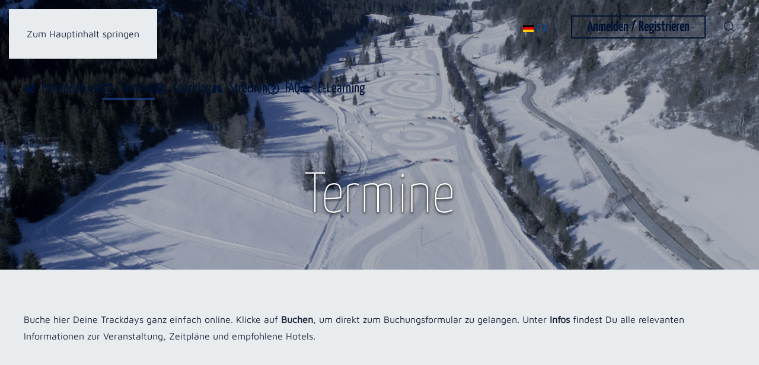

--- FILE ---
content_type: text/html; charset=utf-8
request_url: https://pistenclub.de/de/termine
body_size: 49225
content:
<!DOCTYPE html>
<html lang="de-de" dir="ltr">
    <head>
        <meta name="viewport" content="width=device-width, initial-scale=1">
        <link rel="icon" href="/images/favicon.png" sizes="any">
                <link rel="apple-touch-icon" href="/images/favicon.png">
        <meta charset="utf-8">
	<meta name="generator" content="Joomla! - Open Source Content Management">
	<title>Termine</title>
	<link href="/de/termine?format=feed&amp;type=rss" rel="alternate" type="application/rss+xml" title="RSS 2.0">
	<link href="/de/termine?format=feed&amp;type=atom" rel="alternate" type="application/atom+xml" title="Atom 1.0">
	<link href="https://pistenclub.de/de/termine" rel="alternate" hreflang="de-DE">
	<link href="https://pistenclub.de/en/events" rel="alternate" hreflang="en-GB">
	<link href="https://pistenclub.de/it/eventi" rel="alternate" hreflang="it-IT">
	<link href="https://pistenclub.de/fr/evenements" rel="alternate" hreflang="fr-FR">
	<link href="https://pistenclub.de/de/component/finder/search?format=opensearch&amp;Itemid=101" rel="search" title="OpenSearch Pistenclub e.V." type="application/opensearchdescription+xml">
<link href="/media/com_eventbooking/assets/css/font-awesome.min.css?d75add" rel="stylesheet">
	<link href="/media/com_eventbooking/assets/css/style.min.css?5.3.1" rel="stylesheet">
	<link href="/media/com_eventbooking/assets/css/themes/sky.css?5.3.1" rel="stylesheet">
	<link href="/media/com_eventbooking/assets/css/custom.css?1769201405" rel="stylesheet">
	<link href="/media/vendor/joomla-custom-elements/css/joomla-alert.min.css?0.4.1" rel="stylesheet">
	<link href="/media/system/css/joomla-fontawesome.min.css?4.5.33" rel="preload" as="style" onload="this.onload=null;this.rel='stylesheet'">
	<link href="/templates/yootheme/css/theme.12.css?1769200617" rel="stylesheet">
	<link href="https://pistenclub.de/plugins/content/dearflip/dflip/css/dflip.min.css?v=2.3.58" rel="stylesheet">
	<link href="/media/mod_languages/css/template.min.css?d75add" rel="stylesheet">
<script type="application/json" class="joomla-script-options new">{"joomla.jtext":{"PLG_SYSTEM_WEBAUTHN_ERR_CANNOT_FIND_USERNAME":"Das Feld für den Benutzernamen wurde im Login-Modul nicht gefunden. Die passwortlose Authentifizierung funktioniert auf dieser Website nicht, bitte ein anderes Login-Modul verwenden.","PLG_SYSTEM_WEBAUTHN_ERR_EMPTY_USERNAME":"Bitte nur den Benutzernamen (aber NICHT das Passwort) eingeben, bevor die Anmeldeschaltfläche für Passkeys ausgewählt wird.","PLG_SYSTEM_WEBAUTHN_ERR_INVALID_USERNAME":"Der angegebene Benutzername entspricht nicht einem Benutzerkonto, das eine passwortlose Anmeldung auf dieser Website ermöglicht hat.","JSHOWPASSWORD":"Passwort anzeigen","JHIDEPASSWORD":"Passwort ausblenden","JLIB_JS_AJAX_ERROR_OTHER":"Beim Abrufen von JSON-Daten wurde ein HTTP-Statuscode %s zurückgegeben.","JLIB_JS_AJAX_ERROR_PARSE":"Ein Parsing-Fehler trat bei der Verarbeitung der folgenden JSON-Daten auf:<br><code style='color:inherit;white-space:pre-wrap;padding:0;margin:0;border:0;background:inherit;'>%s<\/code>","ERROR":"Fehler","MESSAGE":"Nachricht","NOTICE":"Hinweis","WARNING":"Warnung","JCLOSE":"Schließen","JOK":"OK","JOPEN":"Öffnen"},"siteUrl":"","finder-search":{"url":"\/de\/component\/finder\/?task=suggestions.suggest&amp;format=json&amp;tmpl=component&amp;Itemid=101"},"system.paths":{"root":"","rootFull":"https:\/\/pistenclub.de\/","base":"","baseFull":"https:\/\/pistenclub.de\/"},"csrf.token":"b8c1c81bdba50eb78978ccb3325b31d5","system.keepalive":{"interval":3540000,"uri":"\/de\/component\/ajax\/?format=json"}}</script>
	<script src="/media/system/js/core.min.js?a3d8f8"></script>
	<script src="/media/com_eventbooking/js/mod-eb-minicalendar.min.js?d75add" defer></script>
	<script src="/media/vendor/jquery/js/jquery.min.js?3.7.1"></script>
	<script src="/media/legacy/js/jquery-noconflict.min.js?504da4"></script>
	<script src="/media/system/js/keepalive.min.js?08e025" type="module"></script>
	<script src="/plugins/system/yooessentials/modules/form/assets/form.min.js?2.4.12-1202.1125" defer></script>
	<script src="/media/system/js/fields/passwordview.min.js?61f142" defer></script>
	<script src="/media/vendor/awesomplete/js/awesomplete.min.js?1.1.7" defer></script>
	<script src="/media/com_finder/js/finder.min.js?755761" type="module"></script>
	<script src="/media/system/js/messages.min.js?9a4811" type="module"></script>
	<script src="/media/plg_system_webauthn/js/login.min.js?d75add" defer></script>
	<script src="/templates/yootheme/packages/theme-cookie/app/cookie.min.js?4.5.33" defer></script>
	<script src="/templates/yootheme/vendor/assets/uikit/dist/js/uikit.min.js?4.5.33"></script>
	<script src="/templates/yootheme/vendor/assets/uikit/dist/js/uikit-icons-tech-space.min.js?4.5.33"></script>
	<script src="/templates/yootheme/js/theme.js?4.5.33"></script>
	<script src="https://pistenclub.de/plugins/content/dearflip/dflip/js/dflip.min.js?v=2.3.66"></script>
	<script>var siteUrl = "https://pistenclub.de/";</script>
	<script>
	        function cancelRegistration(registrantId)
	        {
	            var form = document.adminForm ;
	    
	            if (confirm("Möchten Sie diese Anmeldung abbrechen?"))
	            {
	                form.task.value = "registrant.cancel" ;
	                form.id.value = registrantId ;
	                form.submit() ;
	            }
	        }
	    </script>
	<script>(window.$load ||= []).push(function(c,n) {try {src="https://app.usercentrics.eu/latest/main.js" id="ArRTdcPGE"
} catch (e) {console.error(e)} n()});
</script>
	<script>window.yootheme ||= {}; var $theme = yootheme.theme = {"cookie":{"mode":"consent","template":"<div class=\"tm-cookie-banner uk-notification uk-notification-bottom-center\">\n        <div class=\"uk-notification-message uk-panel\">\n\n            Wir verwenden Cookies, um Inhalte und Anzeigen zu personalisieren, Funktionen f\u00fcr soziale Medien anbieten zu k\u00f6nnen und die Zugriffe auf unsere Website zu analysieren. Au\u00dferdem geben wir Informationen zu Ihrer Verwendung unserer Website an unsere Partner f\u00fcr soziale Medien, Werbung und Analysen weiter. Unsere Partner f\u00fchren diese Informationen m\u00f6glicherweise mit weiteren Daten zusammen, die Sie ihnen bereitgestellt haben oder die sie im Rahmen Ihrer Nutzung der Dienste gesammelt haben.\n            \n                        <p class=\"uk-margin-small-top\">\n\n                                <button type=\"button\" class=\"js-accept uk-button uk-button-default\" data-uk-toggle=\"target: !.uk-notification; animation: uk-animation-fade\">Zustimmen<\/button>\n                \n                                <button type=\"button\" class=\"js-reject uk-button uk-button-default uk-margin-small-left\" data-uk-toggle=\"target: !.uk-notification; animation: uk-animation-fade\">Ablehnen<\/button>\n                \n            <\/p>\n            \n        <\/div>\n    <\/div>","position":"top"},"i18n":{"close":{"label":"Schlie\u00dfen"},"totop":{"label":"Zur\u00fcck nach oben"},"marker":{"label":"\u00d6ffnen"},"navbarToggleIcon":{"label":"Men\u00fc \u00f6ffnen"},"paginationPrevious":{"label":"Vorherige Seite"},"paginationNext":{"label":"N\u00e4chste Seite"},"searchIcon":{"toggle":"Suche \u00f6ffnen","submit":"Suche ausf\u00fchren"},"slider":{"next":"N\u00e4chste Folie","previous":"Vorherige Folie","slideX":"Folie %s","slideLabel":"%s von %s"},"slideshow":{"next":"N\u00e4chste Folie","previous":"Vorherige Folie","slideX":"Folie %s","slideLabel":"%s von %s"},"lightboxPanel":{"next":"N\u00e4chste Folie","previous":"Vorherige Folie","slideLabel":"%s von %s","close":"Schlie\u00dfen"}}};</script>
	<script data-preview="diff">UIkit.icon.add({"fontawesome-solid--home":"<svg xmlns=\"http:\/\/www.w3.org\/2000\/svg\" viewBox=\"0 0 576 512\" width=\"20\" height=\"20\"><path d=\"M280.37 148.26L96 300.11V464a16 16 0 0016 16l112.06-.29a16 16 0 0015.92-16V368a16 16 0 0116-16h64a16 16 0 0116 16v95.64a16 16 0 0016 16.05L464 480a16 16 0 0016-16V300L295.67 148.26a12.19 12.19 0 00-15.3 0zM571.6 251.47L488 182.56V44.05a12 12 0 00-12-12h-56a12 12 0 00-12 12v72.61L318.47 43a48 48 0 00-61 0L4.34 251.47a12 12 0 00-1.6 16.9l25.5 31A12 12 0 0045.15 301l235.22-193.74a12.19 12.19 0 0115.3 0L530.9 301a12 12 0 0016.9-1.6l25.5-31a12 12 0 00-1.7-16.93z\"\/><\/svg>","fontawesome-regular--calendar-alt":"<svg xmlns=\"http:\/\/www.w3.org\/2000\/svg\" viewBox=\"0 0 448 512\" width=\"20\" height=\"20\"><path d=\"M148 288h-40c-6.6 0-12-5.4-12-12v-40c0-6.6 5.4-12 12-12h40c6.6 0 12 5.4 12 12v40c0 6.6-5.4 12-12 12zm108-12v-40c0-6.6-5.4-12-12-12h-40c-6.6 0-12 5.4-12 12v40c0 6.6 5.4 12 12 12h40c6.6 0 12-5.4 12-12zm96 0v-40c0-6.6-5.4-12-12-12h-40c-6.6 0-12 5.4-12 12v40c0 6.6 5.4 12 12 12h40c6.6 0 12-5.4 12-12zm-96 96v-40c0-6.6-5.4-12-12-12h-40c-6.6 0-12 5.4-12 12v40c0 6.6 5.4 12 12 12h40c6.6 0 12-5.4 12-12zm-96 0v-40c0-6.6-5.4-12-12-12h-40c-6.6 0-12 5.4-12 12v40c0 6.6 5.4 12 12 12h40c6.6 0 12-5.4 12-12zm192 0v-40c0-6.6-5.4-12-12-12h-40c-6.6 0-12 5.4-12 12v40c0 6.6 5.4 12 12 12h40c6.6 0 12-5.4 12-12zm96-260v352c0 26.5-21.5 48-48 48H48c-26.5 0-48-21.5-48-48V112c0-26.5 21.5-48 48-48h48V12c0-6.6 5.4-12 12-12h40c6.6 0 12 5.4 12 12v52h128V12c0-6.6 5.4-12 12-12h40c6.6 0 12 5.4 12 12v52h48c26.5 0 48 21.5 48 48zm-48 346V160H48v298c0 3.3 2.7 6 6 6h340c3.3 0 6-2.7 6-6z\"\/><\/svg>","fontawesome-solid--road":"<svg xmlns=\"http:\/\/www.w3.org\/2000\/svg\" viewBox=\"0 0 576 512\" width=\"20\" height=\"20\"><path d=\"M573.19 402.67l-139.79-320C428.43 71.29 417.6 64 405.68 64h-97.59l2.45 23.16c.5 4.72-3.21 8.84-7.96 8.84h-29.16c-4.75 0-8.46-4.12-7.96-8.84L267.91 64h-97.59c-11.93 0-22.76 7.29-27.73 18.67L2.8 402.67C-6.45 423.86 8.31 448 30.54 448h196.84l10.31-97.68c.86-8.14 7.72-14.32 15.91-14.32h68.8c8.19 0 15.05 6.18 15.91 14.32L348.62 448h196.84c22.23 0 36.99-24.14 27.73-45.33zM260.4 135.16a8 8 0 017.96-7.16h39.29c4.09 0 7.53 3.09 7.96 7.16l4.6 43.58c.75 7.09-4.81 13.26-11.93 13.26h-40.54c-7.13 0-12.68-6.17-11.93-13.26l4.59-43.58zM315.64 304h-55.29c-9.5 0-16.91-8.23-15.91-17.68l5.07-48c.86-8.14 7.72-14.32 15.91-14.32h45.15c8.19 0 15.05 6.18 15.91 14.32l5.07 48c1 9.45-6.41 17.68-15.91 17.68z\"\/><\/svg>","fontawesome-regular--question-circle":"<svg xmlns=\"http:\/\/www.w3.org\/2000\/svg\" viewBox=\"0 0 512 512\" width=\"20\" height=\"20\"><path d=\"M256 8C119.043 8 8 119.083 8 256c0 136.997 111.043 248 248 248s248-111.003 248-248C504 119.083 392.957 8 256 8zm0 448c-110.532 0-200-89.431-200-200 0-110.495 89.472-200 200-200 110.491 0 200 89.471 200 200 0 110.53-89.431 200-200 200zm107.244-255.2c0 67.052-72.421 68.084-72.421 92.863V300c0 6.627-5.373 12-12 12h-45.647c-6.627 0-12-5.373-12-12v-8.659c0-35.745 27.1-50.034 47.579-61.516 17.561-9.845 28.324-16.541 28.324-29.579 0-17.246-21.999-28.693-39.784-28.693-23.189 0-33.894 10.977-48.942 29.969-4.057 5.12-11.46 6.071-16.666 2.124l-27.824-21.098c-5.107-3.872-6.251-11.066-2.644-16.363C184.846 131.491 214.94 112 261.794 112c49.071 0 101.45 38.304 101.45 88.8zM298 368c0 23.159-18.841 42-42 42s-42-18.841-42-42 18.841-42 42-42 42 18.841 42 42z\"\/><\/svg>","fontawesome-solid--user-friends":"<svg xmlns=\"http:\/\/www.w3.org\/2000\/svg\" viewBox=\"0 0 640 512\" width=\"20\" height=\"20\"><path d=\"M192 256c61.9 0 112-50.1 112-112S253.9 32 192 32 80 82.1 80 144s50.1 112 112 112zm76.8 32h-8.3c-20.8 10-43.9 16-68.5 16s-47.6-6-68.5-16h-8.3C51.6 288 0 339.6 0 403.2V432c0 26.5 21.5 48 48 48h288c26.5 0 48-21.5 48-48v-28.8c0-63.6-51.6-115.2-115.2-115.2zM480 256c53 0 96-43 96-96s-43-96-96-96-96 43-96 96 43 96 96 96zm48 32h-3.8c-13.9 4.8-28.6 8-44.2 8s-30.3-3.2-44.2-8H432c-20.4 0-39.2 5.9-55.7 15.4 24.4 26.3 39.7 61.2 39.7 99.8v38.4c0 2.2-.5 4.3-.6 6.4H592c26.5 0 48-21.5 48-48 0-61.9-50.1-112-112-112z\"\/><\/svg>","fontawesome-regular--life-ring":"<svg xmlns=\"http:\/\/www.w3.org\/2000\/svg\" viewBox=\"0 0 512 512\" width=\"20\" height=\"20\"><path d=\"M256 504c136.967 0 248-111.033 248-248S392.967 8 256 8 8 119.033 8 256s111.033 248 248 248zm-103.398-76.72l53.411-53.411c31.806 13.506 68.128 13.522 99.974 0l53.411 53.411c-63.217 38.319-143.579 38.319-206.796 0zM336 256c0 44.112-35.888 80-80 80s-80-35.888-80-80 35.888-80 80-80 80 35.888 80 80zm91.28 103.398l-53.411-53.411c13.505-31.806 13.522-68.128 0-99.974l53.411-53.411c38.319 63.217 38.319 143.579 0 206.796zM359.397 84.72l-53.411 53.411c-31.806-13.505-68.128-13.522-99.973 0L152.602 84.72c63.217-38.319 143.579-38.319 206.795 0zM84.72 152.602l53.411 53.411c-13.506 31.806-13.522 68.128 0 99.974L84.72 359.398c-38.319-63.217-38.319-143.579 0-206.796z\"\/><\/svg>","fontawesome-solid--ticket-alt":"<svg xmlns=\"http:\/\/www.w3.org\/2000\/svg\" viewBox=\"0 0 576 512\" width=\"20\" height=\"20\"><path d=\"M128 160h320v192H128V160zm400 96c0 26.51 21.49 48 48 48v96c0 26.51-21.49 48-48 48H48c-26.51 0-48-21.49-48-48v-96c26.51 0 48-21.49 48-48s-21.49-48-48-48v-96c0-26.51 21.49-48 48-48h480c26.51 0 48 21.49 48 48v96c-26.51 0-48 21.49-48 48zm-48-104c0-13.255-10.745-24-24-24H120c-13.255 0-24 10.745-24 24v208c0 13.255 10.745 24 24 24h336c13.255 0 24-10.745 24-24V152z\"\/><\/svg>","fontawesome-solid--list-ol":"<svg xmlns=\"http:\/\/www.w3.org\/2000\/svg\" viewBox=\"0 0 512 512\" width=\"20\" height=\"20\"><path d=\"M61.77 401l17.5-20.15a19.92 19.92 0 005.07-14.19v-3.31C84.34 356 80.5 352 73 352H16a8 8 0 00-8 8v16a8 8 0 008 8h22.83a157.41 157.41 0 00-11 12.31l-5.61 7c-4 5.07-5.25 10.13-2.8 14.88l1.05 1.93c3 5.76 6.29 7.88 12.25 7.88h4.73c10.33 0 15.94 2.44 15.94 9.09 0 4.72-4.2 8.22-14.36 8.22a41.54 41.54 0 01-15.47-3.12c-6.49-3.88-11.74-3.5-15.6 3.12l-5.59 9.31c-3.72 6.13-3.19 11.72 2.63 15.94 7.71 4.69 20.38 9.44 37 9.44 34.16 0 48.5-22.75 48.5-44.12-.03-14.38-9.12-29.76-28.73-34.88zM496 224H176a16 16 0 00-16 16v32a16 16 0 0016 16h320a16 16 0 0016-16v-32a16 16 0 00-16-16zm0-160H176a16 16 0 00-16 16v32a16 16 0 0016 16h320a16 16 0 0016-16V80a16 16 0 00-16-16zm0 320H176a16 16 0 00-16 16v32a16 16 0 0016 16h320a16 16 0 0016-16v-32a16 16 0 00-16-16zM16 160h64a8 8 0 008-8v-16a8 8 0 00-8-8H64V40a8 8 0 00-8-8H32a8 8 0 00-7.14 4.42l-8 16A8 8 0 0024 64h8v64H16a8 8 0 00-8 8v16a8 8 0 008 8zm-3.91 160H80a8 8 0 008-8v-16a8 8 0 00-8-8H41.32c3.29-10.29 48.34-18.68 48.34-56.44 0-29.06-25-39.56-44.47-39.56-21.36 0-33.8 10-40.46 18.75-4.37 5.59-3 10.84 2.8 15.37l8.58 6.88c5.61 4.56 11 2.47 16.12-2.44a13.44 13.44 0 019.46-3.84c3.33 0 9.28 1.56 9.28 8.75C51 248.19 0 257.31 0 304.59v4C0 316 5.08 320 12.09 320z\"\/><\/svg>","fontawesome-regular--file-pdf":"<svg xmlns=\"http:\/\/www.w3.org\/2000\/svg\" viewBox=\"0 0 384 512\" width=\"20\" height=\"20\"><path d=\"M369.9 97.9L286 14C277 5 264.8-.1 252.1-.1H48C21.5 0 0 21.5 0 48v416c0 26.5 21.5 48 48 48h288c26.5 0 48-21.5 48-48V131.9c0-12.7-5.1-25-14.1-34zM332.1 128H256V51.9l76.1 76.1zM48 464V48h160v104c0 13.3 10.7 24 24 24h104v288H48zm250.2-143.7c-12.2-12-47-8.7-64.4-6.5-17.2-10.5-28.7-25-36.8-46.3 3.9-16.1 10.1-40.6 5.4-56-4.2-26.2-37.8-23.6-42.6-5.9-4.4 16.1-.4 38.5 7 67.1-10 23.9-24.9 56-35.4 74.4-20 10.3-47 26.2-51 46.2-3.3 15.8 26 55.2 76.1-31.2 22.4-7.4 46.8-16.5 68.4-20.1 18.9 10.2 41 17 55.8 17 25.5 0 28-28.2 17.5-38.7zm-198.1 77.8c5.1-13.7 24.5-29.5 30.4-35-19 30.3-30.4 35.7-30.4 35zm81.6-190.6c7.4 0 6.7 32.1 1.8 40.8-4.4-13.9-4.3-40.8-1.8-40.8zm-24.4 136.6c9.7-16.9 18-37 24.7-54.7 8.3 15.1 18.9 27.2 30.1 35.5-20.8 4.3-38.9 13.1-54.8 19.2zm131.6-5s-5 6-37.3-7.8c35.1-2.6 40.9 5.4 37.3 7.8z\"\/><\/svg>","fontawesome-solid--book-open":"<svg xmlns=\"http:\/\/www.w3.org\/2000\/svg\" viewBox=\"0 0 576 512\" width=\"20\" height=\"20\"><path d=\"M542.22 32.05c-54.8 3.11-163.72 14.43-230.96 55.59-4.64 2.84-7.27 7.89-7.27 13.17v363.87c0 11.55 12.63 18.85 23.28 13.49 69.18-34.82 169.23-44.32 218.7-46.92 16.89-.89 30.02-14.43 30.02-30.66V62.75c.01-17.71-15.35-31.74-33.77-30.7zM264.73 87.64C197.5 46.48 88.58 35.17 33.78 32.05 15.36 31.01 0 45.04 0 62.75V400.6c0 16.24 13.13 29.78 30.02 30.66 49.49 2.6 149.59 12.11 218.77 46.95 10.62 5.35 23.21-1.94 23.21-13.46V100.63c0-5.29-2.62-10.14-7.27-12.99z\"\/><\/svg>","fontawesome-solid--handshake":"<svg xmlns=\"http:\/\/www.w3.org\/2000\/svg\" viewBox=\"0 0 640 512\" width=\"20\" height=\"20\"><path d=\"M434.7 64h-85.9c-8 0-15.7 3-21.6 8.4l-98.3 90c-.1.1-.2.3-.3.4-16.6 15.6-16.3 40.5-2.1 56 12.7 13.9 39.4 17.6 56.1 2.7.1-.1.3-.1.4-.2l79.9-73.2c6.5-5.9 16.7-5.5 22.6 1 6 6.5 5.5 16.6-1 22.6l-26.1 23.9L504 313.8c2.9 2.4 5.5 5 7.9 7.7V128l-54.6-54.6c-5.9-6-14.1-9.4-22.6-9.4zM544 128.2v223.9c0 17.7 14.3 32 32 32h64V128.2h-96zm48 223.9c-8.8 0-16-7.2-16-16s7.2-16 16-16 16 7.2 16 16-7.2 16-16 16zM0 384h64c17.7 0 32-14.3 32-32V128.2H0V384zm48-63.9c8.8 0 16 7.2 16 16s-7.2 16-16 16-16-7.2-16-16c0-8.9 7.2-16 16-16zm435.9 18.6L334.6 217.5l-30 27.5c-29.7 27.1-75.2 24.5-101.7-4.4-26.9-29.4-24.8-74.9 4.4-101.7L289.1 64h-83.8c-8.5 0-16.6 3.4-22.6 9.4L128 128v223.9h18.3l90.5 81.9c27.4 22.3 67.7 18.1 90-9.3l.2-.2 17.9 15.5c15.9 13 39.4 10.5 52.3-5.4l31.4-38.6 5.4 4.4c13.7 11.1 33.9 9.1 45-4.7l9.5-11.7c11.2-13.8 9.1-33.9-4.6-45.1z\"\/><\/svg>","fontawesome-solid--id-card":"<svg xmlns=\"http:\/\/www.w3.org\/2000\/svg\" viewBox=\"0 0 576 512\" width=\"20\" height=\"20\"><path d=\"M528 32H48C21.5 32 0 53.5 0 80v16h576V80c0-26.5-21.5-48-48-48zM0 432c0 26.5 21.5 48 48 48h480c26.5 0 48-21.5 48-48V128H0v304zm352-232c0-4.4 3.6-8 8-8h144c4.4 0 8 3.6 8 8v16c0 4.4-3.6 8-8 8H360c-4.4 0-8-3.6-8-8v-16zm0 64c0-4.4 3.6-8 8-8h144c4.4 0 8 3.6 8 8v16c0 4.4-3.6 8-8 8H360c-4.4 0-8-3.6-8-8v-16zm0 64c0-4.4 3.6-8 8-8h144c4.4 0 8 3.6 8 8v16c0 4.4-3.6 8-8 8H360c-4.4 0-8-3.6-8-8v-16zM176 192c35.3 0 64 28.7 64 64s-28.7 64-64 64-64-28.7-64-64 28.7-64 64-64zM67.1 396.2C75.5 370.5 99.6 352 128 352h8.2c12.3 5.1 25.7 8 39.8 8s27.6-2.9 39.8-8h8.2c28.4 0 52.5 18.5 60.9 44.2 3.2 9.9-5.2 19.8-15.6 19.8H82.7c-10.4 0-18.8-10-15.6-19.8z\"\/><\/svg>","fontawesome-solid--user-circle":"<svg xmlns=\"http:\/\/www.w3.org\/2000\/svg\" viewBox=\"0 0 496 512\" width=\"20\" height=\"20\"><path d=\"M248 8C111 8 0 119 0 256s111 248 248 248 248-111 248-248S385 8 248 8zm0 96c48.6 0 88 39.4 88 88s-39.4 88-88 88-88-39.4-88-88 39.4-88 88-88zm0 344c-58.7 0-111.3-26.6-146.5-68.2 18.8-35.4 55.6-59.8 98.5-59.8 2.4 0 4.8.4 7.1 1.1 13 4.2 26.6 6.9 40.9 6.9 14.3 0 28-2.7 40.9-6.9 2.3-.7 4.7-1.1 7.1-1.1 42.9 0 79.7 24.4 98.5 59.8C359.3 421.4 306.7 448 248 448z\"\/><\/svg>","fontawesome-solid--camera":"<svg xmlns=\"http:\/\/www.w3.org\/2000\/svg\" viewBox=\"0 0 512 512\" width=\"20\" height=\"20\"><path d=\"M512 144v288c0 26.5-21.5 48-48 48H48c-26.5 0-48-21.5-48-48V144c0-26.5 21.5-48 48-48h88l12.3-32.9c7-18.7 24.9-31.1 44.9-31.1h125.5c20 0 37.9 12.4 44.9 31.1L376 96h88c26.5 0 48 21.5 48 48zM376 288c0-66.2-53.8-120-120-120s-120 53.8-120 120 53.8 120 120 120 120-53.8 120-120zm-32 0c0 48.5-39.5 88-88 88s-88-39.5-88-88 39.5-88 88-88 88 39.5 88 88z\"\/><\/svg>","fontawesome-solid--graduation-cap":"<svg xmlns=\"http:\/\/www.w3.org\/2000\/svg\" viewBox=\"0 0 640 512\" width=\"20\" height=\"20\"><path d=\"M622.34 153.2L343.4 67.5c-15.2-4.67-31.6-4.67-46.79 0L17.66 153.2c-23.54 7.23-23.54 38.36 0 45.59l48.63 14.94c-10.67 13.19-17.23 29.28-17.88 46.9C38.78 266.15 32 276.11 32 288c0 10.78 5.68 19.85 13.86 25.65L20.33 428.53C18.11 438.52 25.71 448 35.94 448h56.11c10.24 0 17.84-9.48 15.62-19.47L82.14 313.65C90.32 307.85 96 298.78 96 288c0-11.57-6.47-21.25-15.66-26.87.76-15.02 8.44-28.3 20.69-36.72L296.6 284.5c9.06 2.78 26.44 6.25 46.79 0l278.95-85.7c23.55-7.24 23.55-38.36 0-45.6zM352.79 315.09c-28.53 8.76-52.84 3.92-65.59 0l-145.02-44.55L128 384c0 35.35 85.96 64 192 64s192-28.65 192-64l-14.18-113.47-145.03 44.56z\"\/><\/svg>","fontawesome-solid--bullhorn":"<svg xmlns=\"http:\/\/www.w3.org\/2000\/svg\" viewBox=\"0 0 576 512\" width=\"20\" height=\"20\"><path d=\"M576 240c0-23.63-12.95-44.04-32-55.12V32.01C544 23.26 537.02 0 512 0c-7.12 0-14.19 2.38-19.98 7.02l-85.03 68.03C364.28 109.19 310.66 128 256 128H64c-35.35 0-64 28.65-64 64v96c0 35.35 28.65 64 64 64h33.7c-1.39 10.48-2.18 21.14-2.18 32 0 39.77 9.26 77.35 25.56 110.94 5.19 10.69 16.52 17.06 28.4 17.06h74.28c26.05 0 41.69-29.84 25.9-50.56-16.4-21.52-26.15-48.36-26.15-77.44 0-11.11 1.62-21.79 4.41-32H256c54.66 0 108.28 18.81 150.98 52.95l85.03 68.03a32.023 32.023 0 0019.98 7.02c24.92 0 32-22.78 32-32V295.13C563.05 284.04 576 263.63 576 240zm-96 141.42l-33.05-26.44C392.95 311.78 325.12 288 256 288v-96c69.12 0 136.95-23.78 190.95-66.98L480 98.58v282.84z\"\/><\/svg>","fontawesome-regular--id-card":"<svg xmlns=\"http:\/\/www.w3.org\/2000\/svg\" viewBox=\"0 0 576 512\" width=\"20\" height=\"20\"><path d=\"M528 32H48C21.5 32 0 53.5 0 80v352c0 26.5 21.5 48 48 48h480c26.5 0 48-21.5 48-48V80c0-26.5-21.5-48-48-48zm0 400H303.2c.9-4.5.8 3.6.8-22.4 0-31.8-30.1-57.6-67.2-57.6-10.8 0-18.7 8-44.8 8-26.9 0-33.4-8-44.8-8-37.1 0-67.2 25.8-67.2 57.6 0 26-.2 17.9.8 22.4H48V144h480v288zm-168-80h112c4.4 0 8-3.6 8-8v-16c0-4.4-3.6-8-8-8H360c-4.4 0-8 3.6-8 8v16c0 4.4 3.6 8 8 8zm0-64h112c4.4 0 8-3.6 8-8v-16c0-4.4-3.6-8-8-8H360c-4.4 0-8 3.6-8 8v16c0 4.4 3.6 8 8 8zm0-64h112c4.4 0 8-3.6 8-8v-16c0-4.4-3.6-8-8-8H360c-4.4 0-8 3.6-8 8v16c0 4.4 3.6 8 8 8zm-168 96c35.3 0 64-28.7 64-64s-28.7-64-64-64-64 28.7-64 64 28.7 64 64 64z\"\/><\/svg>","fontawesome-solid--book":"<svg xmlns=\"http:\/\/www.w3.org\/2000\/svg\" viewBox=\"0 0 448 512\" width=\"20\" height=\"20\"><path d=\"M448 360V24c0-13.3-10.7-24-24-24H96C43 0 0 43 0 96v320c0 53 43 96 96 96h328c13.3 0 24-10.7 24-24v-16c0-7.5-3.5-14.3-8.9-18.7-4.2-15.4-4.2-59.3 0-74.7 5.4-4.3 8.9-11.1 8.9-18.6zM128 134c0-3.3 2.7-6 6-6h212c3.3 0 6 2.7 6 6v20c0 3.3-2.7 6-6 6H134c-3.3 0-6-2.7-6-6v-20zm0 64c0-3.3 2.7-6 6-6h212c3.3 0 6 2.7 6 6v20c0 3.3-2.7 6-6 6H134c-3.3 0-6-2.7-6-6v-20zm253.4 250H96c-17.7 0-32-14.3-32-32 0-17.6 14.4-32 32-32h285.4c-1.9 17.1-1.9 46.9 0 64z\"\/><\/svg>","fontawesome-solid--trophy":"<svg xmlns=\"http:\/\/www.w3.org\/2000\/svg\" viewBox=\"0 0 576 512\" width=\"20\" height=\"20\"><path d=\"M552 64H448V24c0-13.3-10.7-24-24-24H152c-13.3 0-24 10.7-24 24v40H24C10.7 64 0 74.7 0 88v56c0 35.7 22.5 72.4 61.9 100.7 31.5 22.7 69.8 37.1 110 41.7C203.3 338.5 240 360 240 360v72h-48c-35.3 0-64 20.7-64 56v12c0 6.6 5.4 12 12 12h296c6.6 0 12-5.4 12-12v-12c0-35.3-28.7-56-64-56h-48v-72s36.7-21.5 68.1-73.6c40.3-4.6 78.6-19 110-41.7 39.3-28.3 61.9-65 61.9-100.7V88c0-13.3-10.7-24-24-24zM99.3 192.8C74.9 175.2 64 155.6 64 144v-16h64.2c1 32.6 5.8 61.2 12.8 86.2-15.1-5.2-29.2-12.4-41.7-21.4zM512 144c0 16.1-17.7 36.1-35.3 48.8-12.5 9-26.7 16.2-41.8 21.4 7-25 11.8-53.6 12.8-86.2H512v16z\"\/><\/svg>","fontawesome-solid--tools":"<svg xmlns=\"http:\/\/www.w3.org\/2000\/svg\" viewBox=\"0 0 512 512\" width=\"20\" height=\"20\"><path d=\"M501.1 395.7L384 278.6c-23.1-23.1-57.6-27.6-85.4-13.9L192 158.1V96L64 0 0 64l96 128h62.1l106.6 106.6c-13.6 27.8-9.2 62.3 13.9 85.4l117.1 117.1c14.6 14.6 38.2 14.6 52.7 0l52.7-52.7c14.5-14.6 14.5-38.2 0-52.7zM331.7 225c28.3 0 54.9 11 74.9 31l19.4 19.4c15.8-6.9 30.8-16.5 43.8-29.5 37.1-37.1 49.7-89.3 37.9-136.7-2.2-9-13.5-12.1-20.1-5.5l-74.4 74.4-67.9-11.3L334 98.9l74.4-74.4c6.6-6.6 3.4-17.9-5.7-20.2-47.4-11.7-99.6.9-136.6 37.9-28.5 28.5-41.9 66.1-41.2 103.6l82.1 82.1c8.1-1.9 16.5-2.9 24.7-2.9zm-103.9 82l-56.7-56.7L18.7 402.8c-25 25-25 65.5 0 90.5s65.5 25 90.5 0l123.6-123.6c-7.6-19.9-9.9-41.6-5-62.7zM64 472c-13.2 0-24-10.8-24-24 0-13.3 10.7-24 24-24s24 10.7 24 24c0 13.2-10.7 24-24 24z\"\/><\/svg>","fontawesome-solid--gift":"<svg xmlns=\"http:\/\/www.w3.org\/2000\/svg\" viewBox=\"0 0 512 512\" width=\"20\" height=\"20\"><path d=\"M32 448c0 17.7 14.3 32 32 32h160V320H32v128zm256 32h160c17.7 0 32-14.3 32-32V320H288v160zm192-320h-42.1c6.2-12.1 10.1-25.5 10.1-40 0-48.5-39.5-88-88-88-41.6 0-68.5 21.3-103 68.3-34.5-47-61.4-68.3-103-68.3-48.5 0-88 39.5-88 88 0 14.5 3.8 27.9 10.1 40H32c-17.7 0-32 14.3-32 32v80c0 8.8 7.2 16 16 16h480c8.8 0 16-7.2 16-16v-80c0-17.7-14.3-32-32-32zm-326.1 0c-22.1 0-40-17.9-40-40s17.9-40 40-40c19.9 0 34.6 3.3 86.1 80h-86.1zm206.1 0h-86.1c51.4-76.5 65.7-80 86.1-80 22.1 0 40 17.9 40 40s-17.9 40-40 40z\"\/><\/svg>","fontawesome-solid--bed":"<svg xmlns=\"http:\/\/www.w3.org\/2000\/svg\" viewBox=\"0 0 640 512\" width=\"20\" height=\"20\"><path d=\"M176 256c44.11 0 80-35.89 80-80s-35.89-80-80-80-80 35.89-80 80 35.89 80 80 80zm352-128H304c-8.84 0-16 7.16-16 16v144H64V80c0-8.84-7.16-16-16-16H16C7.16 64 0 71.16 0 80v352c0 8.84 7.16 16 16 16h32c8.84 0 16-7.16 16-16v-48h512v48c0 8.84 7.16 16 16 16h32c8.84 0 16-7.16 16-16V240c0-61.86-50.14-112-112-112z\"\/><\/svg>"})</script>
	<script data-preview="diff">UIkit.icon.add({"fontawesome-regular--clock":"<svg xmlns=\"http:\/\/www.w3.org\/2000\/svg\" viewBox=\"0 0 512 512\" width=\"20\" height=\"20\"><path d=\"M256 8C119 8 8 119 8 256s111 248 248 248 248-111 248-248S393 8 256 8zm0 448c-110.5 0-200-89.5-200-200S145.5 56 256 56s200 89.5 200 200-89.5 200-200 200zm61.8-104.4l-84.9-61.7c-3.1-2.3-4.9-5.9-4.9-9.7V116c0-6.6 5.4-12 12-12h32c6.6 0 12 5.4 12 12v141.7l66.8 48.6c5.4 3.9 6.5 11.4 2.6 16.8L334.6 349c-3.9 5.3-11.4 6.5-16.8 2.6z\"\/><\/svg>","fontawesome-brands--telegram-plane":"<svg xmlns=\"http:\/\/www.w3.org\/2000\/svg\" viewBox=\"0 0 448 512\" width=\"20\" height=\"20\"><path d=\"M446.7 98.6l-67.6 318.8c-5.1 22.5-18.4 28.1-37.3 17.5l-103-75.9-49.7 47.8c-5.5 5.5-10.1 10.1-20.7 10.1l7.4-104.9 190.9-172.5c8.3-7.4-1.8-11.5-12.9-4.1L117.8 284 16.2 252.2c-22.1-6.9-22.5-22.1 4.6-32.7L418.2 66.4c18.4-6.9 34.5 4.1 28.5 32.2z\"\/><\/svg>"})</script>
	<script data-preview="diff">UIkit.icon.add({"fontawesome-solid--car":"<svg xmlns=\"http:\/\/www.w3.org\/2000\/svg\" viewBox=\"0 0 512 512\" width=\"20\" height=\"20\"><path d=\"M499.99 176h-59.87l-16.64-41.6C406.38 91.63 365.57 64 319.5 64h-127c-46.06 0-86.88 27.63-103.99 70.4L71.87 176H12.01C4.2 176-1.53 183.34.37 190.91l6 24C7.7 220.25 12.5 224 18.01 224h20.07C24.65 235.73 16 252.78 16 272v48c0 16.12 6.16 30.67 16 41.93V416c0 17.67 14.33 32 32 32h32c17.67 0 32-14.33 32-32v-32h256v32c0 17.67 14.33 32 32 32h32c17.67 0 32-14.33 32-32v-54.07c9.84-11.25 16-25.8 16-41.93v-48c0-19.22-8.65-36.27-22.07-48H494c5.51 0 10.31-3.75 11.64-9.09l6-24c1.89-7.57-3.84-14.91-11.65-14.91zm-352.06-17.83c7.29-18.22 24.94-30.17 44.57-30.17h127c19.63 0 37.28 11.95 44.57 30.17L384 208H128l19.93-49.83zM96 319.8c-19.2 0-32-12.76-32-31.9S76.8 256 96 256s48 28.71 48 47.85-28.8 15.95-48 15.95zm320 0c-19.2 0-48 3.19-48-15.95S396.8 256 416 256s32 12.76 32 31.9-12.8 31.9-32 31.9z\"\/><\/svg>","fontawesome-solid--flag-checkered":"<svg xmlns=\"http:\/\/www.w3.org\/2000\/svg\" viewBox=\"0 0 512 512\" width=\"20\" height=\"20\"><path d=\"M243.2 189.9V258c26.1 5.9 49.3 15.6 73.6 22.3v-68.2c-26-5.8-49.4-15.5-73.6-22.2zm223.3-123c-34.3 15.9-76.5 31.9-117 31.9C296 98.8 251.7 64 184.3 64c-25 0-47.3 4.4-68 12 2.8-7.3 4.1-15.2 3.6-23.6C118.1 24 94.8 1.2 66.3 0 34.3-1.3 8 24.3 8 56c0 19 9.5 35.8 24 45.9V488c0 13.3 10.7 24 24 24h16c13.3 0 24-10.7 24-24v-94.4c28.3-12.1 63.6-22.1 114.4-22.1 53.6 0 97.8 34.8 165.2 34.8 48.2 0 86.7-16.3 122.5-40.9 8.7-6 13.8-15.8 13.8-26.4V95.9c.1-23.3-24.2-38.8-45.4-29zM169.6 325.5c-25.8 2.7-50 8.2-73.6 16.6v-70.5c26.2-9.3 47.5-15 73.6-17.4zM464 191c-23.6 9.8-46.3 19.5-73.6 23.9V286c24.8-3.4 51.4-11.8 73.6-26v70.5c-25.1 16.1-48.5 24.7-73.6 27.1V286c-27 3.7-47.9 1.5-73.6-5.6v67.4c-23.9-7.4-47.3-16.7-73.6-21.3V258c-19.7-4.4-40.8-6.8-73.6-3.8v-70c-22.4 3.1-44.6 10.2-73.6 20.9v-70.5c33.2-12.2 50.1-19.8 73.6-22v71.6c27-3.7 48.4-1.3 73.6 5.7v-67.4c23.7 7.4 47.2 16.7 73.6 21.3v68.4c23.7 5.3 47.6 6.9 73.6 2.7V143c27-4.8 52.3-13.6 73.6-22.5z\"\/><\/svg>","fontawesome-solid--volume-up":"<svg xmlns=\"http:\/\/www.w3.org\/2000\/svg\" viewBox=\"0 0 576 512\" width=\"20\" height=\"20\"><path d=\"M215.03 71.05L126.06 160H24c-13.26 0-24 10.74-24 24v144c0 13.25 10.74 24 24 24h102.06l88.97 88.95c15.03 15.03 40.97 4.47 40.97-16.97V88.02c0-21.46-25.96-31.98-40.97-16.97zm233.32-51.08c-11.17-7.33-26.18-4.24-33.51 6.95-7.34 11.17-4.22 26.18 6.95 33.51 66.27 43.49 105.82 116.6 105.82 195.58 0 78.98-39.55 152.09-105.82 195.58-11.17 7.32-14.29 22.34-6.95 33.5 7.04 10.71 21.93 14.56 33.51 6.95C528.27 439.58 576 351.33 576 256S528.27 72.43 448.35 19.97zM480 256c0-63.53-32.06-121.94-85.77-156.24-11.19-7.14-26.03-3.82-33.12 7.46s-3.78 26.21 7.41 33.36C408.27 165.97 432 209.11 432 256s-23.73 90.03-63.48 115.42c-11.19 7.14-14.5 22.07-7.41 33.36 6.51 10.36 21.12 15.14 33.12 7.46C447.94 377.94 480 319.54 480 256zm-141.77-76.87c-11.58-6.33-26.19-2.16-32.61 9.45-6.39 11.61-2.16 26.2 9.45 32.61C327.98 228.28 336 241.63 336 256c0 14.38-8.02 27.72-20.92 34.81-11.61 6.41-15.84 21-9.45 32.61 6.43 11.66 21.05 15.8 32.61 9.45 28.23-15.55 45.77-45 45.77-76.88s-17.54-61.32-45.78-76.86z\"\/><\/svg>"})</script>
	<script data-preview="diff">UIkit.icon.add({"fontawesome-solid--file-pdf":"<svg xmlns=\"http:\/\/www.w3.org\/2000\/svg\" viewBox=\"0 0 384 512\" width=\"20\" height=\"20\"><path d=\"M181.9 256.1c-5-16-4.9-46.9-2-46.9 8.4 0 7.6 36.9 2 46.9zm-1.7 47.2c-7.7 20.2-17.3 43.3-28.4 62.7 18.3-7 39-17.2 62.9-21.9-12.7-9.6-24.9-23.4-34.5-40.8zM86.1 428.1c0 .8 13.2-5.4 34.9-40.2-6.7 6.3-29.1 24.5-34.9 40.2zM248 160h136v328c0 13.3-10.7 24-24 24H24c-13.3 0-24-10.7-24-24V24C0 10.7 10.7 0 24 0h200v136c0 13.2 10.8 24 24 24zm-8 171.8c-20-12.2-33.3-29-42.7-53.8 4.5-18.5 11.6-46.6 6.2-64.2-4.7-29.4-42.4-26.5-47.8-6.8-5 18.3-.4 44.1 8.1 77-11.6 27.6-28.7 64.6-40.8 85.8-.1 0-.1.1-.2.1-27.1 13.9-73.6 44.5-54.5 68 5.6 6.9 16 10 21.5 10 17.9 0 35.7-18 61.1-61.8 25.8-8.5 54.1-19.1 79-23.2 21.7 11.8 47.1 19.5 64 19.5 29.2 0 31.2-32 19.7-43.4-13.9-13.6-54.3-9.7-73.6-7.2zM377 105L279 7c-4.5-4.5-10.6-7-17-7h-6v128h128v-6.1c0-6.3-2.5-12.4-7-16.9zm-74.1 255.3c4.1-2.7-2.5-11.9-42.8-9 37.1 15.8 42.8 9 42.8 9z\"\/><\/svg>"})</script>
	<!-- Google tag (gtag.js) -->
<script async src="https://www.googletagmanager.com/gtag/js?id=G-JJRQLV8E6B"></script>
<script>
  window.dataLayer = window.dataLayer || [];
  function gtag(){dataLayer.push(arguments);}
  gtag('js', new Date());

  gtag('config', 'G-JJRQLV8E6B');
</script>
	<link href="https://pistenclub.de/de/termine" rel="alternate" hreflang="x-default">
	<script data-preview="diff">UIkit.icon.add({"fontawesome-solid--map-marked-alt":"<svg xmlns=\"http:\/\/www.w3.org\/2000\/svg\" viewBox=\"0 0 576 512\" width=\"20\" height=\"20\"><path d=\"M288 0c-69.59 0-126 56.41-126 126 0 56.26 82.35 158.8 113.9 196.02 6.39 7.54 17.82 7.54 24.2 0C331.65 284.8 414 182.26 414 126 414 56.41 357.59 0 288 0zm0 168c-23.2 0-42-18.8-42-42s18.8-42 42-42 42 18.8 42 42-18.8 42-42 42zM20.12 215.95A32.006 32.006 0 000 245.66v250.32c0 11.32 11.43 19.06 21.94 14.86L160 448V214.92c-8.84-15.98-16.07-31.54-21.25-46.42L20.12 215.95zM288 359.67c-14.07 0-27.38-6.18-36.51-16.96-19.66-23.2-40.57-49.62-59.49-76.72v182l192 64V266c-18.92 27.09-39.82 53.52-59.49 76.72-9.13 10.77-22.44 16.95-36.51 16.95zm266.06-198.51L416 224v288l139.88-55.95A31.996 31.996 0 00576 426.34V176.02c0-11.32-11.43-19.06-21.94-14.86z\"\/><\/svg>","fontawesome-solid--envelope":"<svg xmlns=\"http:\/\/www.w3.org\/2000\/svg\" viewBox=\"0 0 512 512\" width=\"20\" height=\"20\"><path d=\"M502.3 190.8c3.9-3.1 9.7-.2 9.7 4.7V400c0 26.5-21.5 48-48 48H48c-26.5 0-48-21.5-48-48V195.6c0-5 5.7-7.8 9.7-4.7 22.4 17.4 52.1 39.5 154.1 113.6 21.1 15.4 56.7 47.8 92.2 47.6 35.7.3 72-32.8 92.3-47.6 102-74.1 131.6-96.3 154-113.7zM256 320c23.2.4 56.6-29.2 73.4-41.4 132.7-96.3 142.8-104.7 173.4-128.7 5.8-4.5 9.2-11.5 9.2-18.9v-19c0-26.5-21.5-48-48-48H48C21.5 64 0 85.5 0 112v19c0 7.4 3.4 14.3 9.2 18.9 30.6 23.9 40.7 32.4 173.4 128.7 16.8 12.2 50.2 41.8 73.4 41.4z\"\/><\/svg>","fontawesome-solid--phone-alt":"<svg xmlns=\"http:\/\/www.w3.org\/2000\/svg\" viewBox=\"0 0 512 512\" width=\"20\" height=\"20\"><path d=\"M497.39 361.8l-112-48a24 24 0 00-28 6.9l-49.6 60.6A370.66 370.66 0 01130.6 204.11l60.6-49.6a23.94 23.94 0 006.9-28l-48-112A24.16 24.16 0 00122.6.61l-104 24A24 24 0 000 48c0 256.5 207.9 464 464 464a24 24 0 0023.4-18.6l24-104a24.29 24.29 0 00-14.01-27.6z\"\/><\/svg>","fontawesome-solid--fax":"<svg xmlns=\"http:\/\/www.w3.org\/2000\/svg\" viewBox=\"0 0 512 512\" width=\"20\" height=\"20\"><path d=\"M480 160V77.25a32 32 0 00-9.38-22.63L425.37 9.37A32 32 0 00402.75 0H160a32 32 0 00-32 32v448a32 32 0 0032 32h320a32 32 0 0032-32V192a32 32 0 00-32-32zM288 432a16 16 0 01-16 16h-32a16 16 0 01-16-16v-32a16 16 0 0116-16h32a16 16 0 0116 16zm0-128a16 16 0 01-16 16h-32a16 16 0 01-16-16v-32a16 16 0 0116-16h32a16 16 0 0116 16zm128 128a16 16 0 01-16 16h-32a16 16 0 01-16-16v-32a16 16 0 0116-16h32a16 16 0 0116 16zm0-128a16 16 0 01-16 16h-32a16 16 0 01-16-16v-32a16 16 0 0116-16h32a16 16 0 0116 16zm0-112H192V64h160v48a16 16 0 0016 16h48zM64 128H32a32 32 0 00-32 32v320a32 32 0 0032 32h32a32 32 0 0032-32V160a32 32 0 00-32-32z\"\/><\/svg>"})</script>
	<script data-preview="diff">UIkit.icon.add({"fontawesome-solid--user-check":"<svg xmlns=\"http:\/\/www.w3.org\/2000\/svg\" viewBox=\"0 0 640 512\" width=\"20\" height=\"20\"><path d=\"M224 256c70.7 0 128-57.3 128-128S294.7 0 224 0 96 57.3 96 128s57.3 128 128 128zm89.6 32h-16.7c-22.2 10.2-46.9 16-72.9 16s-50.6-5.8-72.9-16h-16.7C60.2 288 0 348.2 0 422.4V464c0 26.5 21.5 48 48 48h352c26.5 0 48-21.5 48-48v-41.6c0-74.2-60.2-134.4-134.4-134.4zm323-128.4l-27.8-28.1c-4.6-4.7-12.1-4.7-16.8-.1l-104.8 104-45.5-45.8c-4.6-4.7-12.1-4.7-16.8-.1l-28.1 27.9c-4.7 4.6-4.7 12.1-.1 16.8l81.7 82.3c4.6 4.7 12.1 4.7 16.8.1l141.3-140.2c4.6-4.7 4.7-12.2.1-16.8z\"\/><\/svg>","fontawesome-solid--sort-alpha-down":"<svg xmlns=\"http:\/\/www.w3.org\/2000\/svg\" viewBox=\"0 0 448 512\" width=\"20\" height=\"20\"><path d=\"M176 352h-48V48a16 16 0 00-16-16H80a16 16 0 00-16 16v304H16c-14.19 0-21.36 17.24-11.29 27.31l80 96a16 16 0 0022.62 0l80-96C197.35 369.26 190.22 352 176 352zm240-64H288a16 16 0 00-16 16v32a16 16 0 0016 16h56l-61.26 70.45A32 32 0 00272 446.37V464a16 16 0 0016 16h128a16 16 0 0016-16v-32a16 16 0 00-16-16h-56l61.26-70.45A32 32 0 00432 321.63V304a16 16 0 00-16-16zm31.06-85.38l-59.27-160A16 16 0 00372.72 32h-41.44a16 16 0 00-15.07 10.62l-59.27 160A16 16 0 00272 224h24.83a16 16 0 0015.23-11.08l4.42-12.92h71l4.41 12.92A16 16 0 00407.16 224H432a16 16 0 0015.06-21.38zM335.61 144L352 96l16.39 48z\"\/><\/svg>","fontawesome-regular--flag":"<svg xmlns=\"http:\/\/www.w3.org\/2000\/svg\" viewBox=\"0 0 512 512\" width=\"20\" height=\"20\"><path d=\"M336.174 80c-49.132 0-93.305-32-161.913-32-31.301 0-58.303 6.482-80.721 15.168a48.04 48.04 0 002.142-20.727C93.067 19.575 74.167 1.594 51.201.104 23.242-1.71 0 20.431 0 48c0 17.764 9.657 33.262 24 41.562V496c0 8.837 7.163 16 16 16h16c8.837 0 16-7.163 16-16v-83.443C109.869 395.28 143.259 384 199.826 384c49.132 0 93.305 32 161.913 32 58.479 0 101.972-22.617 128.548-39.981C503.846 367.161 512 352.051 512 335.855V95.937c0-34.459-35.264-57.768-66.904-44.117C409.193 67.309 371.641 80 336.174 80zM464 336c-21.783 15.412-60.824 32-102.261 32-59.945 0-102.002-32-161.913-32-43.361 0-96.379 9.403-127.826 24V128c21.784-15.412 60.824-32 102.261-32 59.945 0 102.002 32 161.913 32 43.271 0 96.32-17.366 127.826-32v240z\"\/><\/svg>","fontawesome-solid--balance-scale":"<svg xmlns=\"http:\/\/www.w3.org\/2000\/svg\" viewBox=\"0 0 640 512\" width=\"20\" height=\"20\"><path d=\"M256 336h-.02c0-16.18 1.34-8.73-85.05-181.51-17.65-35.29-68.19-35.36-85.87 0C-2.06 328.75.02 320.33.02 336H0c0 44.18 57.31 80 128 80s128-35.82 128-80zM128 176l72 144H56l72-144zm511.98 160c0-16.18 1.34-8.73-85.05-181.51-17.65-35.29-68.19-35.36-85.87 0-87.12 174.26-85.04 165.84-85.04 181.51H384c0 44.18 57.31 80 128 80s128-35.82 128-80h-.02zM440 320l72-144 72 144H440zm88 128H352V153.25c23.51-10.29 41.16-31.48 46.39-57.25H528c8.84 0 16-7.16 16-16V48c0-8.84-7.16-16-16-16H383.64C369.04 12.68 346.09 0 320 0s-49.04 12.68-63.64 32H112c-8.84 0-16 7.16-16 16v32c0 8.84 7.16 16 16 16h129.61c5.23 25.76 22.87 46.96 46.39 57.25V448H112c-8.84 0-16 7.16-16 16v32c0 8.84 7.16 16 16 16h416c8.84 0 16-7.16 16-16v-32c0-8.84-7.16-16-16-16z\"\/><\/svg>"})</script>
	<script data-preview="diff">UIkit.icon.add({"fontawesome-solid--id-card-alt":"<svg xmlns=\"http:\/\/www.w3.org\/2000\/svg\" viewBox=\"0 0 576 512\" width=\"20\" height=\"20\"><path d=\"M528 64H384v96H192V64H48C21.5 64 0 85.5 0 112v352c0 26.5 21.5 48 48 48h480c26.5 0 48-21.5 48-48V112c0-26.5-21.5-48-48-48zM288 224c35.3 0 64 28.7 64 64s-28.7 64-64 64-64-28.7-64-64 28.7-64 64-64zm93.3 224H194.7c-10.4 0-18.8-10-15.6-19.8 8.3-25.6 32.4-44.2 60.9-44.2h8.2c12.3 5.1 25.7 8 39.8 8s27.6-2.9 39.8-8h8.2c28.4 0 52.5 18.5 60.9 44.2 3.2 9.8-5.2 19.8-15.6 19.8zM352 32c0-17.7-14.3-32-32-32h-64c-17.7 0-32 14.3-32 32v96h128V32z\"\/><\/svg>"})</script>

    </head>
    <body class="">

        <div class="uk-hidden-visually uk-notification uk-notification-top-left uk-width-auto">
            <div class="uk-notification-message">
                <a href="#tm-main" class="uk-link-reset">Zum Hauptinhalt springen</a>
            </div>
        </div>

        
        
        <div class="tm-page">

                        


<header class="tm-header-mobile uk-hidden@m tm-header-overlay" uk-header uk-inverse="target: .uk-navbar-container; sel-active: .uk-navbar-transparent">


        <div uk-sticky show-on-up animation="uk-animation-slide-top" cls-active="uk-navbar-sticky" sel-target=".uk-navbar-container" cls-inactive="uk-navbar-transparent" tm-section-start>
    
        <div class="uk-navbar-container">

            <div class="uk-container uk-container-expand">
                <nav class="uk-navbar" uk-navbar="{&quot;align&quot;:&quot;left&quot;,&quot;container&quot;:&quot;.tm-header-mobile &gt; [uk-sticky]&quot;,&quot;boundary&quot;:&quot;.tm-header-mobile .uk-navbar-container&quot;}">

                                        <div class="uk-navbar-left ">

                        
                                                    <a uk-toggle href="#tm-dialog-mobile" class="uk-navbar-toggle">

        
        <div uk-navbar-toggle-icon></div>

        
    </a>
                        
                        
                    </div>
                    
                                        <div class="uk-navbar-center">

                                                    <a href="https://pistenclub.de/de/" aria-label="Zurück zur Startseite" class="uk-logo uk-navbar-item">
    <picture>
<source type="image/webp" srcset="/templates/yootheme/cache/6b/pistenclub-logo-dark-6b8d9638.webp 209w, /templates/yootheme/cache/d7/pistenclub-logo-dark-d7a367ac.webp 397w" sizes="(min-width: 209px) 209px">
<img alt loading="eager" src="/templates/yootheme/cache/07/pistenclub-logo-dark-070a497e.png" width="209" height="50">
</picture><picture>
<source type="image/webp" srcset="/templates/yootheme/cache/56/pistenclub-logo-light-5696876e.webp 160w, /templates/yootheme/cache/15/pistenclub-logo-light-15443d9d.webp 272w" sizes="(min-width: 160px) 160px">
<img class="uk-logo-inverse" alt loading="eager" src="/templates/yootheme/cache/ab/pistenclub-logo-light-abe5b31b.png" width="160" height="50">
</picture></a>
                        
                        
                    </div>
                    
                                        <div class="uk-navbar-right">

                        
                                                    

    <a class="uk-navbar-toggle" id="module-tm-4" href="#search-tm-4-search" uk-search-icon uk-toggle></a>

    <div uk-modal id="search-tm-4-search" class="uk-modal">
        <div class="uk-modal-dialog uk-modal-body">

            
            
                <form id="search-tm-4" action="/de/component/finder/search?Itemid=101" method="get" role="search" class="uk-search js-finder-searchform uk-width-1-1 uk-search-medium"><input name="q" class="js-finder-search-query uk-search-input" placeholder="Suche" required aria-label="Suche" type="search" autofocus><input type="hidden" name="Itemid" value="101"><button uk-search-icon class="uk-search-icon-flip" type="submit"></button></form>
                
            
        </div>
    </div>


                        
                    </div>
                    
                </nav>
            </div>

        </div>

        </div>
    



        <div id="tm-dialog-mobile" uk-offcanvas="container: true; overlay: true" mode="slide">
        <div class="uk-offcanvas-bar uk-flex uk-flex-column">

                        <button class="uk-offcanvas-close uk-close-large" type="button" uk-close uk-toggle="cls: uk-close-large; mode: media; media: @s"></button>
            
                        <div class="uk-margin-auto-bottom">
                
<div class="uk-panel" id="module-290">

    
    <style class="uk-margin-remove-adjacent">#module-290\#0{text-transform: uppercase;}#module-290\#1{text-transform: uppercase;}#module-290\#2{text-transform: uppercase;}#module-290\#3{text-transform: uppercase;}#module-290\#4{text-transform: uppercase;}#module-290\#5{text-transform: uppercase;}#module-290\#6{text-transform: uppercase;}#module-290\#7{text-transform: uppercase;}#module-290\#8{text-transform: uppercase;}</style><div class="uk-grid tm-grid-expand uk-child-width-1-1 uk-grid-margin">
<div class="uk-width-1-1">
    
        
            
            
            
                
                    
<h4 class="uk-font-tertiary uk-text-muted" id="module-290#0">        Pistenclub e.V.    </h4>
<ul class="uk-list uk-margin">
    
    
                <li class="el-item">            
        <a href="/de/pistenclub/pistenclub-team" class="uk-link-toggle">    
        <div class="uk-grid uk-grid-small uk-child-width-expand uk-flex-nowrap uk-flex-middle">            <div class="uk-width-auto uk-link"><span class="el-image" uk-icon="icon: fontawesome-solid--user-friends;"></span></div>            <div>
                <div class="el-content uk-panel"><span class="uk-link uk-margin-remove-last-child">Pistenclub-Team</span></div>            </div>
        </div>
        </a>    
        </li>                <li class="el-item">            
        <a href="/de/pistenclub/aktuelles" class="uk-link-toggle">    
        <div class="uk-grid uk-grid-small uk-child-width-expand uk-flex-nowrap uk-flex-middle">            <div class="uk-width-auto uk-link"><span class="el-image" uk-icon="icon: fontawesome-solid--bullhorn;"></span></div>            <div>
                <div class="el-content uk-panel"><span class="uk-link uk-margin-remove-last-child">Aktuelles</span></div>            </div>
        </div>
        </a>    
        </li>                <li class="el-item">            
        <a href="/de/pistenclub/impressionen" class="uk-link-toggle">    
        <div class="uk-grid uk-grid-small uk-child-width-expand uk-flex-nowrap uk-flex-middle">            <div class="uk-width-auto uk-link"><span class="el-image" uk-icon="icon: fontawesome-solid--camera;"></span></div>            <div>
                <div class="el-content uk-panel"><span class="uk-link uk-margin-remove-last-child">Impressionen</span></div>            </div>
        </div>
        </a>    
        </li>                <li class="el-item">            
        <a href="/de/mitglied-werden" class="uk-link-toggle">    
        <div class="uk-grid uk-grid-small uk-child-width-expand uk-flex-nowrap uk-flex-middle">            <div class="uk-width-auto uk-link"><span class="el-image" uk-icon="icon: fontawesome-solid--id-card-alt;"></span></div>            <div>
                <div class="el-content uk-panel"><span class="uk-link uk-margin-remove-last-child">Mitglied werden</span></div>            </div>
        </div>
        </a>    
        </li>                <li class="el-item">            
        <a href="/de/e-learning" class="uk-link-toggle">    
        <div class="uk-grid uk-grid-small uk-child-width-expand uk-flex-nowrap uk-flex-middle">            <div class="uk-width-auto uk-link"><span class="el-image" uk-icon="icon: fontawesome-solid--graduation-cap;"></span></div>            <div>
                <div class="el-content uk-panel"><span class="uk-link uk-margin-remove-last-child">E-Learning</span></div>            </div>
        </div>
        </a>    
        </li>        
    
    
</ul>
                
            
        
    
</div></div><div class="uk-grid tm-grid-expand uk-child-width-1-1 uk-grid-margin">
<div class="uk-width-1-1">
    
        
            
            
            
                
                    
<h4 class="uk-font-tertiary uk-text-muted" id="module-290#1">        Unser Angebot    </h4>
<ul class="uk-list uk-margin">
    
    
                <li class="el-item">            
        <a href="/de/termine" class="uk-link-toggle">    
        <div class="uk-grid uk-grid-small uk-child-width-expand uk-flex-nowrap uk-flex-middle">            <div class="uk-width-auto uk-link"><span class="el-image" uk-icon="icon: fontawesome-regular--calendar-alt;"></span></div>            <div>
                <div class="el-content uk-panel"><span class="uk-link uk-margin-remove-last-child">Termine</span></div>            </div>
        </div>
        </a>    
        </li>                <li class="el-item">            
        <a href="/de/coaching" class="uk-link-toggle">    
        <div class="uk-grid uk-grid-small uk-child-width-expand uk-flex-nowrap uk-flex-middle">            <div class="uk-width-auto uk-link"><span class="el-image" uk-icon="icon: fontawesome-regular--life-ring;"></span></div>            <div>
                <div class="el-content uk-panel"><span class="uk-link uk-margin-remove-last-child">Coaching</span></div>            </div>
        </div>
        </a>    
        </li>                <li class="el-item">            
        <a href="/de/strecken" class="uk-link-toggle">    
        <div class="uk-grid uk-grid-small uk-child-width-expand uk-flex-nowrap uk-flex-middle">            <div class="uk-width-auto uk-link"><span class="el-image" uk-icon="icon: fontawesome-solid--road;"></span></div>            <div>
                <div class="el-content uk-panel"><span class="uk-link uk-margin-remove-last-child">Strecken</span></div>            </div>
        </div>
        </a>    
        </li>        
    
    
</ul>
                
            
        
    
</div></div><div class="uk-grid tm-grid-expand uk-child-width-1-1 uk-grid-margin">
<div class="uk-width-1-1">
    
        
            
            
            
                
                    
<h4 class="uk-font-tertiary uk-text-muted" id="module-290#5">        Service und Infos    </h4>
<ul class="uk-list uk-margin">
    
    
                <li class="el-item">            
        <a href="/de/faq" class="uk-link-toggle">    
        <div class="uk-grid uk-grid-small uk-child-width-expand uk-flex-nowrap uk-flex-middle">            <div class="uk-width-auto uk-link"><span class="el-image" uk-icon="icon: fontawesome-regular--question-circle;"></span></div>            <div>
                <div class="el-content uk-panel"><span class="uk-link uk-margin-remove-last-child">FAQ</span></div>            </div>
        </div>
        </a>    
        </li>                <li class="el-item">            
        <a href="/de/service-und-infos/partner-und-sponsoren" class="uk-link-toggle">    
        <div class="uk-grid uk-grid-small uk-child-width-expand uk-flex-nowrap uk-flex-middle">            <div class="uk-width-auto uk-link"><span class="el-image" uk-icon="icon: fontawesome-solid--handshake;"></span></div>            <div>
                <div class="el-content uk-panel"><span class="uk-link uk-margin-remove-last-child">Partner und Sponsoren</span></div>            </div>
        </div>
        </a>    
        </li>                <li class="el-item">            
        <a href="/de/service-und-infos/servicepartner" class="uk-link-toggle">    
        <div class="uk-grid uk-grid-small uk-child-width-expand uk-flex-nowrap uk-flex-middle">            <div class="uk-width-auto uk-link"><span class="el-image" uk-icon="icon: fontawesome-solid--tools;"></span></div>            <div>
                <div class="el-content uk-panel"><span class="uk-link uk-margin-remove-last-child">Servicepartner</span></div>            </div>
        </div>
        </a>    
        </li>                <li class="el-item">            
        <a href="/de/service-und-infos/gutschein-verschenken" class="uk-link-toggle">    
        <div class="uk-grid uk-grid-small uk-child-width-expand uk-flex-nowrap uk-flex-middle">            <div class="uk-width-auto uk-link"><span class="el-image" uk-icon="icon: fontawesome-solid--gift;"></span></div>            <div>
                <div class="el-content uk-panel"><span class="uk-link uk-margin-remove-last-child">Gutschein verschenken</span></div>            </div>
        </div>
        </a>    
        </li>                <li class="el-item">            
        <a href="/de/service-und-infos/hotels" class="uk-link-toggle">    
        <div class="uk-grid uk-grid-small uk-child-width-expand uk-flex-nowrap uk-flex-middle">            <div class="uk-width-auto uk-link"><span class="el-image" uk-icon="icon: fontawesome-solid--bed;"></span></div>            <div>
                <div class="el-content uk-panel"><span class="uk-link uk-margin-remove-last-child">Empfohlene Hotels</span></div>            </div>
        </div>
        </a>    
        </li>        
    
    
</ul>
                
            
        
    
</div></div><div class="uk-grid tm-grid-expand uk-child-width-1-1 uk-grid-margin">
<div class="uk-width-1-1">
    
        
            
            
            
                
                    <hr>
                
            
        
    
</div></div><div class="uk-grid tm-grid-expand uk-child-width-1-1 uk-grid-margin">
<div class="uk-width-1-1">
    
        
            
            
            
                
                    
<div class="uk-panel">
    
    <style>
#login-form-362 .jp_extra_buttons svg, #login-form-362 .jp_extra_buttons img {
  width: 20px;
}
0
</style>
<style>
#jp_login_div_login-form-362 .uk-modal-dialog
{
	width:600px;
}
</style>
    
    <div class="uk-inline">
             <button uk-toggle="target: #jp_login_div_login-form-362" type="button" class="uk-button uk-button-default  jp_mainbtn">Anmelden / Registrieren</button>
            <!-- This is the modal -->
            <div id="jp_login_div_login-form-362" class="" uk-modal>
                <div class="uk-modal-dialog uk-modal-body uk-padding-remove " >
                        <button class="uk-modal-close-default" type="button" uk-close></button>
    
        <form  id="login-form-362"  class="jp-login-login-form-362 uk-card uk-card-body uk-card-default uk-padding 0" action="/de/termine" method="post" >
 
    
    
   
        <div class="mod-login__username form-group uk-margin-small ">
                                <div class="uk-form-controls uk-margin-small  ">
                <div class="uk-inline uk-width-1-1 inlineinput ">
                <span class="uk-form-icon " uk-icon="icon:user"></span>                <span class="uk-form-icon " uk-icon="icon:user"></span>              		  <input id="modlgn-username-362" type="text" name="username" class="jp_username form-control uk-input uk-width-1-1 " autocomplete="" placeholder="" required="required">
                </div>
                </div>
            
        </div>
        
        <div class="mod-login__password form-group uk-margin-small  ">
          			
                                <div class="uk-form-controls uk-margin-small  ">
                <div class="uk-inline uk-width-1-1 inlineinput">
                <span class="uk-form-icon " uk-icon="icon:lock"></span>                <input id="modlgn-passwd-362" type="password" name="password" autocomplete="" class="jp_password form-control uk-input  uk-width-1-1 " placeholder="" required="required">
				                </div>
                </div>
          
        </div>
        
    
	                <div class="uk-margin-small  ">
                <div id="form-login-remember-362" class="">
                    <label class="uk-form-label">
                        <input type="checkbox" name="remember" class="form-check-input uk-checkbox" value="yes">
                        Angemeldet bleiben                    </label>
                </div>
            </div>
                
         
       
                            <div class="uk-margin-small  ">
                <button type="button"
                        class="jp_extra_buttons uk-button uk-button-primary  plg_system_webauthn_login_button"
                                                    data-webauthn-form="login-form-362"
                                                                        title="Passkey verwenden"
                        id="plg_system_webauthn-Td8GL7CioDbU-NXwpIhIL"
                        >
                                             <svg class="uk-svg" aria-hidden="true" id="Passkey" xmlns="http://www.w3.org/2000/svg" viewBox="0 0 24 24"><g id="icon-passkey"><circle id="icon-passkey-head" cx="10.5" cy="6" r="4.5"/><path id="icon-passkey-key" d="M22.5,10.5a3.5,3.5,0,1,0-5,3.15V19L19,20.5,21.5,18,20,16.5,21.5,15l-1.24-1.24A3.5,3.5,0,0,0,22.5,10.5Zm-3.5,0a1,1,0,1,1,1-1A1,1,0,0,1,19,10.5Z"/><path id="icon-passkey-body" d="M14.44,12.52A6,6,0,0,0,12,12H9a6,6,0,0,0-6,6v2H16V14.49A5.16,5.16,0,0,1,14.44,12.52Z"/></g></svg>
                                        Passkey verwenden                </button>
            </div>
                <div class="mod-login__submit form-group uk-margin-small  ">
            <button type="submit" name="Submit" class="uk-button uk-button-primary  jp_loginbtn">Anmelden</button>
        </div>
        
                 
        
        
        <hr class="uk-hr  uk-margin-small" />			<div class="uk-margin-small  ">
				<a href="/de/register" class="uk-button uk-button-secondary  jp_regbtn">Registrieren</a>
			</div>
				
		   	        <hr class="uk-hr uk-margin-small" /><div class="uk-margin-small "><a class="jp_forgotuser uk-text-default" href="/de/component/users/remind?Itemid=101">Benutzername vergessen?</a></div><hr class="uk-hr uk-margin-small" /><div class="uk-margin-small "><a class="jp_forgotpass uk-text-default" href="/de/reset-password">Passwort vergessen?</a></div>        
        
		        
        
      
        <input type="hidden" name="option" value="com_users">
        <input type="hidden" name="task" value="user.login">
        <input type="hidden" name="return" value="aHR0cHM6Ly9waXN0ZW5jbHViLmRlL2RlL3Rlcm1pbmU=">
        <input type="hidden" name="b8c1c81bdba50eb78978ccb3325b31d5" value="1">    
   
</form>
     </div>
    </div>
    </div>
  
    
</div>
                
            
        
    
</div></div><div class="uk-grid tm-grid-expand uk-child-width-1-1 uk-grid-margin">
<div class="uk-width-1-1">
    
        
            
            
            
                
                    <hr>
                
            
        
    
</div></div><div class="uk-grid tm-grid-expand uk-child-width-1-1 uk-grid-margin">
<div class="uk-width-1-1">
    
        
            
            
            
                
                    
<div class="uk-panel uk-margin-small">
    
    
<div class="uk-panel mod-languages">

    
    
        <div class="uk-inline">

                                            <a tabindex="0">
                                            <img src="/media/mod_languages/images/de_de.gif" alt="">                                        DE                </a>
                                                                                                                
            <div uk-dropdown="mode: click">
                <ul class="uk-nav uk-dropdown-nav">
                                                                    <li class="uk-active">
                            <a href="https://pistenclub.de/de/termine">
                                                                    <img src="/media/mod_languages/images/de_de.gif" alt="">                                                                DE                            </a>
                        </li>
                                                                                            <li >
                            <a href="/en/events">
                                                                    <img src="/media/mod_languages/images/en_gb.gif" alt="">                                                                EN                            </a>
                        </li>
                                                                                            <li >
                            <a href="/it/eventi">
                                                                    <img src="/media/mod_languages/images/it_it.gif" alt="">                                                                IT                            </a>
                        </li>
                                                                                            <li >
                            <a href="/fr/evenements">
                                                                    <img src="/media/mod_languages/images/fr_fr.gif" alt="">                                                                FR                            </a>
                        </li>
                                                            </ul>
            </div>

        </div>

    
    
</div>

</div>
                
            
        
    
</div></div>
</div>

            </div>
            
            
        </div>
    </div>
    
    
    

</header>




<header class="tm-header uk-visible@m tm-header-overlay" uk-header uk-inverse="target: .uk-navbar-container, .tm-headerbar; sel-active: .uk-navbar-transparent, .tm-headerbar">






        <div class="tm-headerbar tm-headerbar-top">
        <div class="uk-container">

                        <div class="uk-grid uk-grid-medium uk-child-width-auto uk-flex-middle">
                <div class="">
            
                                        <a href="https://pistenclub.de/de/" aria-label="Zurück zur Startseite" class="uk-logo">
    <picture>
<source type="image/webp" srcset="/templates/yootheme/cache/6b/pistenclub-logo-dark-6b8d9638.webp 209w, /templates/yootheme/cache/d7/pistenclub-logo-dark-d7a367ac.webp 397w" sizes="(min-width: 209px) 209px">
<img alt loading="eager" src="/templates/yootheme/cache/07/pistenclub-logo-dark-070a497e.png" width="209" height="50">
</picture><picture>
<source type="image/webp" srcset="/templates/yootheme/cache/56/pistenclub-logo-light-5696876e.webp 160w, /templates/yootheme/cache/15/pistenclub-logo-light-15443d9d.webp 272w" sizes="(min-width: 160px) 160px">
<img class="uk-logo-inverse" alt loading="eager" src="/templates/yootheme/cache/ab/pistenclub-logo-light-abe5b31b.png" width="160" height="50">
</picture></a>
                    
                            </div>
                <div class="uk-margin-auto-left">

                    <div class="uk-grid-medium uk-child-width-auto uk-flex-middle" uk-grid><div>
<div class="uk-panel" id="module-122">

    
    
<div class="uk-panel mod-languages">

    
    
        <div class="uk-inline">

                                            <a tabindex="0">
                                            <img src="/media/mod_languages/images/de_de.gif" alt="">                                        DE                </a>
                                                                                                                
            <div uk-dropdown="mode: click">
                <ul class="uk-nav uk-dropdown-nav">
                                                                    <li class="uk-active">
                            <a href="https://pistenclub.de/de/termine">
                                                                    <img src="/media/mod_languages/images/de_de.gif" alt="">                                                                DE                            </a>
                        </li>
                                                                                            <li >
                            <a href="/en/events">
                                                                    <img src="/media/mod_languages/images/en_gb.gif" alt="">                                                                EN                            </a>
                        </li>
                                                                                            <li >
                            <a href="/it/eventi">
                                                                    <img src="/media/mod_languages/images/it_it.gif" alt="">                                                                IT                            </a>
                        </li>
                                                                                            <li >
                            <a href="/fr/evenements">
                                                                    <img src="/media/mod_languages/images/fr_fr.gif" alt="">                                                                FR                            </a>
                        </li>
                                                            </ul>
            </div>

        </div>

    
    
</div>

</div>
</div><div>
<div class="uk-panel" id="module-362">

    
    <style>
#login-form-362 .jp_extra_buttons svg, #login-form-362 .jp_extra_buttons img {
  width: 20px;
}
0
</style>
<style>
#jp_login_div_login-form-362 .uk-modal-dialog
{
	width:600px;
}
</style>
    
    <div class="uk-inline">
             <button uk-toggle="target: #jp_login_div_login-form-362" type="button" class="uk-button uk-button-default  jp_mainbtn">Anmelden / Registrieren</button>
            <!-- This is the modal -->
            <div id="jp_login_div_login-form-362" class="" uk-modal>
                <div class="uk-modal-dialog uk-modal-body uk-padding-remove " >
                        <button class="uk-modal-close-default" type="button" uk-close></button>
    
        <form  id="login-form-362"  class="jp-login-login-form-362 uk-card uk-card-body uk-card-default uk-padding 0" action="/de/termine" method="post" >
 
    
    
   
        <div class="mod-login__username form-group uk-margin-small ">
                                <div class="uk-form-controls uk-margin-small  ">
                <div class="uk-inline uk-width-1-1 inlineinput ">
                <span class="uk-form-icon " uk-icon="icon:user"></span>                <span class="uk-form-icon " uk-icon="icon:user"></span>              		  <input id="modlgn-username-362" type="text" name="username" class="jp_username form-control uk-input uk-width-1-1 " autocomplete="" placeholder="" required="required">
                </div>
                </div>
            
        </div>
        
        <div class="mod-login__password form-group uk-margin-small  ">
          			
                                <div class="uk-form-controls uk-margin-small  ">
                <div class="uk-inline uk-width-1-1 inlineinput">
                <span class="uk-form-icon " uk-icon="icon:lock"></span>                <input id="modlgn-passwd-362" type="password" name="password" autocomplete="" class="jp_password form-control uk-input  uk-width-1-1 " placeholder="" required="required">
				                </div>
                </div>
          
        </div>
        
    
	                <div class="uk-margin-small  ">
                <div id="form-login-remember-362" class="">
                    <label class="uk-form-label">
                        <input type="checkbox" name="remember" class="form-check-input uk-checkbox" value="yes">
                        Angemeldet bleiben                    </label>
                </div>
            </div>
                
         
       
                            <div class="uk-margin-small  ">
                <button type="button"
                        class="jp_extra_buttons uk-button uk-button-primary  plg_system_webauthn_login_button"
                                                    data-webauthn-form="login-form-362"
                                                                        title="Passkey verwenden"
                        id="plg_system_webauthn-VnW02Pk91zos-7oDeKu4K"
                        >
                                             <svg class="uk-svg" aria-hidden="true" id="Passkey" xmlns="http://www.w3.org/2000/svg" viewBox="0 0 24 24"><g id="icon-passkey"><circle id="icon-passkey-head" cx="10.5" cy="6" r="4.5"/><path id="icon-passkey-key" d="M22.5,10.5a3.5,3.5,0,1,0-5,3.15V19L19,20.5,21.5,18,20,16.5,21.5,15l-1.24-1.24A3.5,3.5,0,0,0,22.5,10.5Zm-3.5,0a1,1,0,1,1,1-1A1,1,0,0,1,19,10.5Z"/><path id="icon-passkey-body" d="M14.44,12.52A6,6,0,0,0,12,12H9a6,6,0,0,0-6,6v2H16V14.49A5.16,5.16,0,0,1,14.44,12.52Z"/></g></svg>
                                        Passkey verwenden                </button>
            </div>
                <div class="mod-login__submit form-group uk-margin-small  ">
            <button type="submit" name="Submit" class="uk-button uk-button-primary  jp_loginbtn">Anmelden</button>
        </div>
        
                 
        
        
        <hr class="uk-hr  uk-margin-small" />			<div class="uk-margin-small  ">
				<a href="/de/register" class="uk-button uk-button-secondary  jp_regbtn">Registrieren</a>
			</div>
				
		   	        <hr class="uk-hr uk-margin-small" /><div class="uk-margin-small "><a class="jp_forgotuser uk-text-default" href="/de/component/users/remind?Itemid=101">Benutzername vergessen?</a></div><hr class="uk-hr uk-margin-small" /><div class="uk-margin-small "><a class="jp_forgotpass uk-text-default" href="/de/reset-password">Passwort vergessen?</a></div>        
        
		        
        
      
        <input type="hidden" name="option" value="com_users">
        <input type="hidden" name="task" value="user.login">
        <input type="hidden" name="return" value="aHR0cHM6Ly9waXN0ZW5jbHViLmRlL2RlL3Rlcm1pbmU=">
        <input type="hidden" name="b8c1c81bdba50eb78978ccb3325b31d5" value="1">    
   
</form>
     </div>
    </div>
    </div>
  
    
</div>
</div><div>
<div class="uk-panel" id="module-tm-3">

    
    

    <a class="uk-search-toggle uk-display-block" href="#search-tm-3-search" uk-search-icon uk-toggle></a>

    <div uk-modal id="search-tm-3-search" class="uk-modal">
        <div class="uk-modal-dialog uk-modal-body">

            
            
                <form id="search-tm-3" action="/de/component/finder/search?Itemid=101" method="get" role="search" class="uk-search js-finder-searchform uk-width-1-1 uk-search-medium"><span uk-search-icon></span><input name="q" class="js-finder-search-query uk-search-input" placeholder="Suche" required aria-label="Suche" type="search" autofocus><input type="hidden" name="Itemid" value="101"></form>
                
            
        </div>
    </div>


</div>
</div></div>

                </div>
            </div>
            
        </div>
    </div>
    
    
                <div uk-sticky media="@m" show-on-up animation="uk-animation-slide-top" cls-active="uk-navbar-sticky" sel-target=".uk-navbar-container" cls-inactive="uk-navbar-transparent" tm-section-start>
        
            <div class="uk-navbar-container">

                <div class="uk-container">
                    <nav class="uk-navbar uk-flex-auto" uk-navbar="{&quot;align&quot;:&quot;left&quot;,&quot;container&quot;:&quot;.tm-header &gt; [uk-sticky]&quot;,&quot;boundary&quot;:&quot;.tm-header .uk-navbar-container&quot;}">

                                                <div class="uk-navbar-left ">

                                                        
<ul class="uk-navbar-nav" id="module-130">
    
	<li class="item-101 uk-parent"><a href="/de/" class="uk-preserve-width"><span class="uk-margin-small-right" uk-icon="icon: fontawesome-solid--home;"></span> Pistenclub e.V.</a>
	<div class="uk-drop uk-navbar-dropdown" pos="bottom-left" stretch="x" boundary=".tm-header .uk-navbar"><div class="uk-grid tm-grid-expand uk-grid-divider uk-grid-margin" uk-grid>
<div class="uk-width-1-3@m">
    
        
            
            
            
                
                    
<h1>        <span class="uk-text-background">Über uns</span>
    </h1>
<div>
    
    
        
        <ul class="uk-margin-remove-bottom uk-nav uk-nav-default">                                <li class="el-item ">
<a class="el-link" href="/de/pistenclub/pistenclub-team">
    
        <div class="uk-grid uk-grid-small uk-child-width-expand uk-flex-nowrap uk-flex-middle">            <div class="uk-width-auto"><span class="el-image" uk-icon="icon: fontawesome-solid--user-friends;"></span></div>            <div>
                Pistenclub-Team                <div class="uk-nav-subtitle">Deine Ansprechpartner im Büro und an der Strecke</div>            </div>
        </div>
    
</a></li>
                                            <li class="el-item ">
<a class="el-link" href="/de/pistenclub/aktuelles">
    
        <div class="uk-grid uk-grid-small uk-child-width-expand uk-flex-nowrap uk-flex-middle">            <div class="uk-width-auto"><span class="el-image" uk-icon="icon: fontawesome-solid--bullhorn;"></span></div>            <div>
                Aktuelles                <div class="uk-nav-subtitle">Wichtige Infos zum Verein und unseren Veranstaltungen, sowie interessante Berichte unserer Mitglieder</div>            </div>
        </div>
    
</a></li>
                                            <li class="el-item ">
<a class="el-link" href="/de/pistenclub/impressionen">
    
        <div class="uk-grid uk-grid-small uk-child-width-expand uk-flex-nowrap uk-flex-middle">            <div class="uk-width-auto"><span class="el-image" uk-icon="icon: fontawesome-solid--camera;"></span></div>            <div>
                Impressionen                <div class="uk-nav-subtitle">Fotos von unseren Veranstaltungen</div>            </div>
        </div>
    
</a></li>
                            </ul>
        
    
    
</div>
                
            
        
    
</div>
<div class="uk-width-1-3@m">
    
        
            
            
            
                
                    
<h1>        <span class="uk-text-background">Service und Infos</span>
    </h1>
<div>
    
    
        
        <ul class="uk-margin-remove-bottom uk-nav uk-nav-default">                                <li class="el-item ">
<a class="el-link" href="/de/service-und-infos/partner-und-sponsoren">
    
        <div class="uk-grid uk-grid-small uk-child-width-expand uk-flex-nowrap uk-flex-middle">            <div class="uk-width-auto"><span class="el-image" uk-icon="icon: fontawesome-solid--handshake;"></span></div>            <div>
                Partner und Sponsoren                <div class="uk-nav-subtitle">Profitiere von exklusiven Sonderkonditionen und Angeboten</div>            </div>
        </div>
    
</a></li>
                                            <li class="el-item ">
<a class="el-link" href="/de/service-und-infos/servicepartner">
    
        <div class="uk-grid uk-grid-small uk-child-width-expand uk-flex-nowrap uk-flex-middle">            <div class="uk-width-auto"><span class="el-image" uk-icon="icon: fontawesome-solid--tools;"></span></div>            <div>
                Servicepartner                <div class="uk-nav-subtitle">Technischer Service rund um dein Auto bei unseren Veranstaltungen</div>            </div>
        </div>
    
</a></li>
                                            <li class="el-item ">
<a class="el-link" href="/de/service-und-infos/gutschein-verschenken">
    
        <div class="uk-grid uk-grid-small uk-child-width-expand uk-flex-nowrap uk-flex-middle">            <div class="uk-width-auto"><span class="el-image" uk-icon="icon: fontawesome-solid--gift;"></span></div>            <div>
                Gutschein verschenken                <div class="uk-nav-subtitle">Mache anderen eine Freunde - Einlösbar bei allen unseren Veranstaltungen</div>            </div>
        </div>
    
</a></li>
                                            <li class="el-item ">
<a class="el-link" href="/de/service-und-infos/hotels">
    
        <div class="uk-grid uk-grid-small uk-child-width-expand uk-flex-nowrap uk-flex-middle">            <div class="uk-width-auto"><span class="el-image" uk-icon="icon: fontawesome-solid--bed;"></span></div>            <div>
                Empfohlene Hotels                <div class="uk-nav-subtitle">Für eine entspannte Anreise - viele Hotels mit exklusiven Konditionen</div>            </div>
        </div>
    
</a></li>
                            </ul>
        
    
    
</div>
                
            
        
    
</div>
<div class="uk-width-1-3@m">
    
        
            
            
            
                
                    
<h1>        <span class="uk-text-background">Clubmitgliedschaft</span>
    </h1><div class="uk-panel uk-text-large uk-margin"><p>Deine Vorteile als Clubmitglied:</p></div>
<ul class="uk-list uk-list-large">        <li class="el-item">

    
    
<div class="el-title uk-margin-remove uk-h3">Mitgliederrabatt</div>
    
    <div class="el-content uk-panel">bei unseren Veranstaltungen</div>
            
</li>
        <li class="el-item">

    
    
<div class="el-title uk-margin-remove uk-h3">Unser Clubmagazin</div>
    
    <div class="el-content uk-panel">in gedruckter Form kostenfrei nach Hause</div>
            
</li>
        <li class="el-item">

    
    
<div class="el-title uk-margin-remove uk-h3">Exklusive Vorteile</div>
    
    <div class="el-content uk-panel">bei unseren Partnern und Sponsoren</div>
            
</li>
    </ul>
<div class="uk-margin">
    
    
        
        
<a class="el-content uk-width-1-1 uk-button uk-button-primary uk-flex-inline uk-flex-center uk-flex-middle" href="/de/mitglied-werden">
        <span class="uk-margin-small-right" uk-icon="fontawesome-solid--id-card-alt"></span>    
        Mitglied werden    
    
</a>


        
    
    
</div>

                
            
        
    
</div></div></div></li>
	<li class="item-130 uk-active uk-parent"><a href="/de/termine" title="Unsere Trackdays und Drift-Trainings auf einen Blick" class="uk-preserve-width"><span class="uk-margin-small-right" uk-icon="icon: fontawesome-regular--calendar-alt;"></span> Termine</a>
	<div class="uk-drop uk-navbar-dropdown" style="width: 400px;"><div class="uk-grid tm-grid-expand uk-child-width-1-1 uk-grid-margin">
<div class="uk-width-1-1">
    
        
            
            
            
                
                    
<h1>        <span class="uk-text-background">Termine</span>
    </h1>
<div>
    
    
        
        <ul class="uk-margin-remove-bottom uk-nav uk-nav-default">                                <li class="el-item ">
<a class="el-link" href="/de/termine">
    
        <div class="uk-grid uk-grid-small uk-child-width-expand uk-flex-nowrap uk-flex-middle">            <div class="uk-width-auto"><span class="el-image" uk-icon="icon: fontawesome-solid--list-ol;"></span></div>            <div>
                Terminübersicht                <div class="uk-nav-subtitle">Unsere Trackdays und Drift-Trainings auf einen Blick</div>            </div>
        </div>
    
</a></li>
                                            <li class="el-item ">
<a class="el-link" href="/de/termine/kalender">
    
        <div class="uk-grid uk-grid-small uk-child-width-expand uk-flex-nowrap uk-flex-middle">            <div class="uk-width-auto"><span class="el-image" uk-icon="icon: fontawesome-regular--calendar-alt;"></span></div>            <div>
                Monatskalender                <div class="uk-nav-subtitle">Alle Termine in der Kalenderansicht</div>            </div>
        </div>
    
</a></li>
                                            <li class="el-item ">
<a class="el-link" href="/images/downloads/event-kalender-pistenclub-2026.pdf" target="_blank">
    
        <div class="uk-grid uk-grid-small uk-child-width-expand uk-flex-nowrap uk-flex-middle">            <div class="uk-width-auto"><span class="el-image" uk-icon="icon: fontawesome-regular--file-pdf;"></span></div>            <div>
                Terminübersicht                <div class="uk-nav-subtitle">zum Ausdrucken</div>            </div>
        </div>
    
</a></li>
                            </ul>
        
    
    
</div><hr class="uk-divider-small">
<div>
    
    
        
        <ul class="uk-margin-remove-bottom uk-nav uk-nav-default">                                <li class="el-item uk-active">
<a class="el-link" href="/de/termine/buchungen">
    
        <div class="uk-grid uk-grid-small uk-child-width-expand uk-flex-nowrap uk-flex-middle">            <div class="uk-width-auto"><span class="el-image" uk-icon="icon: fontawesome-solid--ticket-alt;"></span></div>            <div>
                Meine Buchungen                <div class="uk-nav-subtitle">Buchungsbestätigungen Deiner Veranstaltungen</div>            </div>
        </div>
    
</a></li>
                            </ul>
        
    
    
</div>
                
            
        
    
</div></div></div></li>
	<li class="item-180 uk-parent"><a href="/de/coaching" class="uk-preserve-width"><span class="uk-margin-small-right" uk-icon="icon: fontawesome-regular--life-ring;"></span> Coaching</a>
	<div class="uk-drop uk-navbar-dropdown" style="width: 400px;"><div class="uk-grid tm-grid-expand uk-child-width-1-1 uk-grid-margin">
<div class="uk-width-1-1">
    
        
            
            
            
                
                    
<h1>        <span class="uk-text-background">Coaching</span>
    </h1>
<div>
    
    
        
        <ul class="uk-margin-remove-bottom uk-nav uk-nav-default">                                <li class="el-item ">
<a class="el-link" href="/de/coaching/gefuehrte-runden">
    
        <div class="uk-grid uk-grid-small uk-child-width-expand uk-flex-nowrap uk-flex-middle">            <div class="uk-width-auto"><span class="el-image" uk-icon="icon: fontawesome-solid--car-side;"></span></div>            <div>
                Geführte Runden                <div class="uk-nav-subtitle">Geleitetes Fahren zum Erlernen der Ideallinie</div>            </div>
        </div>
    
</a></li>
                                            <li class="el-item ">
<a class="el-link" href="/de/coaching/active-coaching">
    
        <div class="uk-grid uk-grid-small uk-child-width-expand uk-flex-nowrap uk-flex-middle">            <div class="uk-width-auto"><span class="el-image" uk-icon="icon: fontawesome-solid--user-check;"></span></div>            <div>
                Active Coaching                <div class="uk-nav-subtitle">Individuelle Betreuung durch unsere Instruktoren</div>            </div>
        </div>
    
</a></li>
                                            <li class="el-item ">
<a class="el-link" href="/de/coaching/dmsb-lizenzlehrgaenge">
    
        <div class="uk-grid uk-grid-small uk-child-width-expand uk-flex-nowrap uk-flex-middle">            <div class="uk-width-auto"><span class="el-image" uk-icon="icon: fontawesome-solid--chalkboard-teacher;"></span></div>            <div>
                DMSB Lizenzlehrgänge                <div class="uk-nav-subtitle">zum Erhalt Deiner DMSB-Lizenz (National A)</div>            </div>
        </div>
    
</a></li>
                                            <li class="el-item ">
<a class="el-link" href="/de/coaching/dmsb-permit-nordschleife">
    
        <div class="uk-grid uk-grid-small uk-child-width-expand uk-flex-nowrap uk-flex-middle">            <div class="uk-width-auto"><span class="el-image" uk-icon="icon: fontawesome-solid--id-card-alt;"></span></div>            <div>
                DMSB Permit Nordschleife                <div class="uk-nav-subtitle">Die Rennlizenz für Langstreckenrennen auf dem Nürburgring</div>            </div>
        </div>
    
</a></li>
                            </ul>
        
    
    
</div>
                
            
        
    
</div></div></div></li>
	<li class="item-122 uk-parent"><a href="/de/strecken" class="uk-preserve-width"><span class="uk-margin-small-right" uk-icon="icon: fontawesome-solid--road;"></span> Strecken</a>
	<div class="uk-drop uk-navbar-dropdown" pos="bottom-left" stretch="x" boundary=".tm-header .uk-navbar"><div class="uk-grid tm-grid-expand uk-grid-divider uk-grid-margin" uk-grid>
<div class="uk-width-1-3@m">
    
        
            
            
            
                
                        	<div class="uk-margin">		<div class="el-element uk-child-width-1-1" uk-grid uk-height-match="target: div &gt; .el-griditem">				<div><div class="uk-grid tm-grid-expand uk-child-width-1-1 uk-grid-margin">
<div class="uk-width-1-1">
    
        
            
            
            
                
                    
<h1 class="uk-margin-remove-bottom">        <span class="uk-text-background"><a class="el-link uk-link-reset" href="/de/strecken/de">Deutschland</a></span>
    </h1>
<div>
    
    
        
        <ul class="uk-margin-remove-bottom uk-nav uk-nav-default">                                <li class="el-item ">
<a class="el-link" href="/de/strecken/de/nbr">
    
        
                <div>
            Nürburgring            <div class="uk-nav-subtitle">Nürburg, Rheinland-Pfalz, Deutschland</div>        </div>
        
    
</a></li>
                                            <li class="el-item ">
<a class="el-link" href="/de/strecken/de/hhr">
    
        
                <div>
            Hockenheimring            <div class="uk-nav-subtitle">Hockenheim, Baden-Württemberg, Deutschland</div>        </div>
        
    
</a></li>
                                            <li class="el-item ">
<a class="el-link" href="/de/strecken/de/bb">
    
        
                <div>
            Bilster Berg            <div class="uk-nav-subtitle">Bad Driburg, Nordrhein-Westfalen, Deutschland</div>        </div>
        
    
</a></li>
                            </ul>
        
    
    
</div><hr class="uk-divider-small">
                
            
        
    
</div></div>	
    </div>
				<div><div class="uk-grid tm-grid-expand uk-child-width-1-1 uk-grid-margin">
<div class="uk-width-1-1">
    
        
            
            
            
                
                    
<h1 class="uk-margin-remove-bottom">        <span class="uk-text-background"><a class="el-link uk-link-reset" href="/de/strecken/be">Belgien</a></span>
    </h1>
<div>
    
    
        
        <ul class="uk-margin-remove-bottom uk-nav uk-nav-default">                                <li class="el-item ">
<a class="el-link" href="/de/strecken/be/spa">
    
        
                <div>
            Circuit de Spa-Francorchamps            <div class="uk-nav-subtitle">Francorchamps, Wallonien, Belgien</div>        </div>
        
    
</a></li>
                            </ul>
        
    
    
</div>
                
            
        
    
</div></div>	
    </div>
				</div>	
	</div>	    <script>
	 document.querySelectorAll('.uk-grid-pro-hoverimg').forEach(function(button) {
        button.addEventListener('click', function(e) {
            e.preventDefault(); // Prevent the button's default behavior
			const closestLink = button.closest('a');
            if (closestLink) {
                // Trigger the click event on the <a> tag
                closestLink.click();
            }
        });
    });
</script>
    
              

<style>
.jp-el-background::before {
  content: "";
  position: absolute;
  top: 0; left: 0;
  width: 100%; height: 100%;
  background: rgba(0, 0, 0, 0.0);
  z-index: 0;
}
.jp-el-background > .uk-grid{
	position: relative;
	z-index:1;
}
</style>


           

       

        




                
            
        
    
</div>
<div class="uk-width-1-3@m">
    
        
            
            
            
                
                        	<div class="uk-margin">		<div class="el-element uk-child-width-1-1" uk-grid uk-height-match="target: div &gt; .el-griditem">				<div><div class="uk-grid tm-grid-expand uk-child-width-1-1 uk-grid-margin">
<div class="uk-width-1-1">
    
        
            
            
            
                
                    
<h1 class="uk-margin-remove-bottom">        <span class="uk-text-background"><a class="el-link uk-link-reset" href="/de/strecken/at">Österreich</a></span>
    </h1>
<div>
    
    
        
        <ul class="uk-margin-remove-bottom uk-nav uk-nav-default">                                <li class="el-item ">
<a class="el-link" href="/de/strecken/at/rbr">
    
        
                <div>
            Red Bull Ring            <div class="uk-nav-subtitle">Spielberg, Steiermark, Österreich</div>        </div>
        
    
</a></li>
                                            <li class="el-item ">
<a class="el-link" href="/de/strecken/at/sbr">
    
        
                <div>
            Salzburgring            <div class="uk-nav-subtitle">Plainfeld, Salzburg, Österreich</div>        </div>
        
    
</a></li>
                                            <li class="el-item ">
<a class="el-link" href="/de/strecken/at/lun">
    
        
                <div>
            Winterfahrpark Lungau            <div class="uk-nav-subtitle">Land Salzburg, Österreich</div>        </div>
        
    
</a></li>
                            </ul>
        
    
    
</div><hr class="uk-divider-small">
                
            
        
    
</div></div>	
    </div>
				<div><div class="uk-grid tm-grid-expand uk-child-width-1-1 uk-grid-margin">
<div class="uk-width-1-1">
    
        
            
            
            
                
                    
<h1 class="uk-margin-remove-bottom">        <span class="uk-text-background"><a class="el-link uk-link-reset" href="/de/strecken/nl">Niederlande</a></span>
    </h1>
<div>
    
    
        
        <ul class="uk-margin-remove-bottom uk-nav uk-nav-default">                                <li class="el-item ">
<a class="el-link" href="/de/strecken/nl/zv">
    
        
                <div>
            Circuit Zandvoort            <div class="uk-nav-subtitle">Zandvoort, Noord-Holland, Niederlande</div>        </div>
        
    
</a></li>
                            </ul>
        
    
    
</div>
                
            
        
    
</div></div>	
    </div>
				</div>	
	</div>	    <script>
	 document.querySelectorAll('.uk-grid-pro-hoverimg').forEach(function(button) {
        button.addEventListener('click', function(e) {
            e.preventDefault(); // Prevent the button's default behavior
			const closestLink = button.closest('a');
            if (closestLink) {
                // Trigger the click event on the <a> tag
                closestLink.click();
            }
        });
    });
</script>
    
              

<style>
.jp-el-background::before {
  content: "";
  position: absolute;
  top: 0; left: 0;
  width: 100%; height: 100%;
  background: rgba(0, 0, 0, 0.0);
  z-index: 0;
}
.jp-el-background > .uk-grid{
	position: relative;
	z-index:1;
}
</style>


           

       

        




                
            
        
    
</div>
<div class="uk-width-1-3@m">
    
        
            
            
            
                
                        	<div class="uk-margin">		<div class="el-element uk-child-width-1-1" uk-grid uk-height-match="target: div &gt; .el-griditem">				<div><div class="uk-grid tm-grid-expand uk-child-width-1-1 uk-grid-margin">
<div class="uk-width-1-1">
    
        
            
            
            
                
                    
<h1 class="uk-margin-remove-bottom">        <span class="uk-text-background"><a class="el-link uk-link-reset" href="/de/strecken/it">Italien</a></span>
    </h1>
<div>
    
    
        
        <ul class="uk-margin-remove-bottom uk-nav uk-nav-default">                                <li class="el-item ">
<a class="el-link" href="/de/strecken/it/mug">
    
        
                <div>
            Mugello Circuit            <div class="uk-nav-subtitle">Scarperia, Toskana, Italien</div>        </div>
        
    
</a></li>
                                            <li class="el-item ">
<a class="el-link" href="/de/strecken/it/mon">
    
        
                <div>
            Autodromo Nazionale Monza            <div class="uk-nav-subtitle">Monza, Lombardei, Italien</div>        </div>
        
    
</a></li>
                                            <li class="el-item ">
<a class="el-link" href="/de/strecken/it/nuv">
    
        
                <div>
            Tazio Nuvolari Circuit            <div class="uk-nav-subtitle">Cervesina (PV), Lombardei, Italien</div>        </div>
        
    
</a></li>
                            </ul>
        
    
    
</div><hr class="uk-divider-small">
                
            
        
    
</div></div>	
    </div>
				<div><div class="uk-grid tm-grid-expand uk-child-width-1-1 uk-grid-margin">
<div class="uk-width-1-1">
    
        
            
            
            
                
                    
<h1 class="uk-margin-remove-bottom">        <span class="uk-text-background"><a class="el-link uk-link-reset" href="/de/strecken/fr">Frankreich</a></span>
    </h1>
<div>
    
    
        
        <ul class="uk-margin-remove-bottom uk-nav uk-nav-default">                                <li class="el-item ">
<a class="el-link" href="/de/strecken/fr/djp">
    
        
                <div>
            Circuit Dijon-Prenois            <div class="uk-nav-subtitle">Prenois, Burgund, Frankreich</div>        </div>
        
    
</a></li>
                            </ul>
        
    
    
</div>
                
            
        
    
</div></div>	
    </div>
				</div>	
	</div>	    <script>
	 document.querySelectorAll('.uk-grid-pro-hoverimg').forEach(function(button) {
        button.addEventListener('click', function(e) {
            e.preventDefault(); // Prevent the button's default behavior
			const closestLink = button.closest('a');
            if (closestLink) {
                // Trigger the click event on the <a> tag
                closestLink.click();
            }
        });
    });
</script>
    
              

<style>
.jp-el-background::before {
  content: "";
  position: absolute;
  top: 0; left: 0;
  width: 100%; height: 100%;
  background: rgba(0, 0, 0, 0.0);
  z-index: 0;
}
.jp-el-background > .uk-grid{
	position: relative;
	z-index:1;
}
</style>


           

       

        




                
            
        
    
</div></div></div></li>
	<li class="item-288 uk-parent"><a href="/de/faq" class="uk-preserve-width"><span class="uk-margin-small-right" uk-icon="icon: fontawesome-regular--question-circle;"></span> FAQ</a>
	<div class="uk-drop uk-navbar-dropdown" pos="bottom-left" stretch="x" boundary=".tm-header .uk-navbar"><div class="uk-grid tm-grid-expand uk-grid-divider uk-grid-margin" uk-grid>
<div class="uk-width-1-3@m">
    
        
            
            
            
                
                    
<h1>        <span class="uk-text-background">Fragen zum Verein</span>
    </h1>
<ul class="uk-list uk-list-large">        <li class="el-item">

    
    
<div class="el-title uk-margin-remove uk-h3">Was kostet die Clubmitgliedschaft?</div>
    
    <div class="el-content uk-panel"><p>Unser Mitgliedsbeitrag beträgt derzeit&nbsp;<strong>120€ im Jahr</strong>. Eine Aufnahmegebühr fällt nicht an.</p></div>
            
</li>
        <li class="el-item">

    
    
<div class="el-title uk-margin-remove uk-h3">Ab wann lohnt sich die Clubmitgliedschaft?</div>
    
    <div class="el-content uk-panel"><p>Bei den meisten Veranstaltungen&nbsp;erhältst Du einen&nbsp;<strong>Mitgliederrabatt&nbsp;von 150€</strong>. Also sparst Du bereits ab der ersten Teilnahme an einem unserer Events bares Geld.</p></div>
            
</li>
        <li class="el-item">

    
    
<div class="el-title uk-margin-remove uk-h3">Muss ich Aufgaben im Verein übernehmen?</div>
    
    <div class="el-content uk-panel"><p>Nein, als passives Mitglied musst Du natürlich keine organisatorischen Aufgaben übernehmen.</p></div>
            
</li>
    </ul>
<div class="uk-margin">
    
    
        
        
<a class="el-content uk-width-1-1 uk-button uk-button-primary uk-flex-inline uk-flex-center uk-flex-middle" href="/de/mitglied-werden">
        <span class="uk-margin-small-right" uk-icon="fontawesome-solid--id-card-alt"></span>    
        Mitglied werden    
    
</a>


        
    
    
</div>

                
            
        
    
</div>
<div class="uk-width-1-3@m">
    
        
            
            
            
                
                    
<h1>        <span class="uk-text-background">Fragen zu unseren Veranstaltungen</span>
    </h1>
<div>
    
    
        
        <ul class="uk-margin-remove-bottom uk-nav uk-nav-default">                                <li class="el-item ">
<a class="el-link" href="/de/faq/vorbereitung">
    
        <div class="uk-grid uk-grid-small uk-child-width-expand uk-flex-nowrap uk-flex-middle">            <div class="uk-width-auto"><span class="el-image" uk-icon="icon: fontawesome-solid--sort-alpha-down;"></span></div>            <div>
                Vorbereitung auf dein Fahrtraining                <div class="uk-nav-subtitle">Welche Vorkehrungen sollte ich treffen, bevor es auf die Strecke geht?</div>            </div>
        </div>
    
</a></li>
                                            <li class="el-item ">
<a class="el-link" href="/de/faq/fahrordnung">
    
        <div class="uk-grid uk-grid-small uk-child-width-expand uk-flex-nowrap uk-flex-middle">            <div class="uk-width-auto"><span class="el-image" uk-icon="icon: fontawesome-solid--clipboard-list;"></span></div>            <div>
                Fahrordnung                <div class="uk-nav-subtitle">Welche Regeln gelten beim Pistenclub und wie verhalte ich mich richtig auf der Strecke?</div>            </div>
        </div>
    
</a></li>
                                            <li class="el-item ">
<a class="el-link" href="/de/faq/flaggensignale">
    
        <div class="uk-grid uk-grid-small uk-child-width-expand uk-flex-nowrap uk-flex-middle">            <div class="uk-width-auto"><span class="el-image" uk-icon="icon: fontawesome-regular--flag;"></span></div>            <div>
                Flaggensignale                <div class="uk-nav-subtitle">Welche Flaggensignale werden bei Pistenclub-Trackdays verwendet?</div>            </div>
        </div>
    
</a></li>
                                            <li class="el-item ">
<a class="el-link" href="/de/faq/teilnahmebedingungen-vertragserklaerungen">
    
        <div class="uk-grid uk-grid-small uk-child-width-expand uk-flex-nowrap uk-flex-middle">            <div class="uk-width-auto"><span class="el-image" uk-icon="icon: fontawesome-solid--balance-scale;"></span></div>            <div>
                Teilnahmebedingungen & Vertragserklärungen                <div class="uk-nav-subtitle">Was Du vor der Teilnahme an unseren Veranstaltungen wissen solltest.</div>            </div>
        </div>
    
</a></li>
                            </ul>
        
    
    
</div>
                
            
        
    
</div>
<div class="uk-width-1-3@m">
    
        
            
            
            
                
                    
<h1>        <span class="uk-text-background">Fragen zur Webseite</span>
    </h1><div class="uk-panel uk-margin"><div class="uk-grid tm-grid-expand uk-child-width-1-1 uk-grid-margin">
<div class="uk-width-1-1">
    
        
            
            
            
                
                    
<h3 class="uk-margin-remove-bottom">        Hilfe zur Registrierung    </h3><div class="uk-panel uk-margin uk-margin-remove-top uk-margin-remove-bottom">Um Dich schneller und einfacher zu unseren Events anmelden zu können, kannst Du ein Benutzerkonto auf unserer Webseite erstellen. Wie das geht und welche Vorteile das hat, erfährst Du hier.</div>
<div class="uk-margin uk-margin-remove-top">
    
    
        
        
<a class="el-content" href="/de/faq/faq-webseite/hilfe-zur-registrierung">
    
        Weiterlesen ...    
    
</a>


        
    
    
</div>

                
            
        
    
</div></div><div class="uk-grid tm-grid-expand uk-child-width-1-1 uk-grid-margin">
<div class="uk-width-1-1">
    
        
            
            
            
                
                    
<h3 class="uk-margin-remove-bottom">        Hilfe zur Buchung    </h3><div class="uk-panel uk-margin uk-margin-remove-top uk-margin-remove-bottom">Über unser Online-Buchungssystem kannst Du Dich schnell und einfach zu unseren Veranstaltungen anmelden. Damit Du Dich schnell zurecht findest, haben wir die wichtigsten Punkte für Dich zusammengefasst.</div>
<div class="uk-margin uk-margin-remove-top">
    
    
        
        
<a class="el-content" href="/de/faq/faq-webseite/hilfe-zur-buchung">
    
        Weiterlesen ...    
    
</a>


        
    
    
</div>

                
            
        
    
</div></div></div>
                
            
        
    
</div></div></div></li>
	<li class="item-1337 uk-parent"><a href="/de/e-learning" class="uk-preserve-width"><span class="uk-margin-small-right" uk-icon="icon: fontawesome-solid--graduation-cap;"></span> E-Learning</a>
	<div class="uk-drop uk-navbar-dropdown" style="width: 400px;"><div class="uk-grid tm-grid-expand uk-child-width-1-1 uk-grid-margin">
<div class="uk-width-1-1">
    
        
            
            
            
                
                    
<h1>        <span class="uk-text-background">E-Learning</span>
    </h1>
<div>
    
    
        
        <ul class="uk-margin-remove-bottom uk-nav uk-nav-default">                                <li class="el-item ">
<a class="el-link" href="/de/e-learning">
    
        <div class="uk-grid uk-grid-small uk-child-width-expand uk-flex-nowrap uk-flex-middle">            <div class="uk-width-auto"><span class="el-image" uk-icon="icon: fontawesome-solid--graduation-cap;"></span></div>            <div>
                E-Learning 2026                <div class="uk-nav-subtitle">Absolviere jetzt Deine Trackday-Lizenz</div>            </div>
        </div>
    
</a></li>
                            </ul>
        
    
    
</div><hr class="uk-divider-small">
<div>
    
    
        
        <ul class="uk-margin-remove-bottom uk-nav uk-nav-default">                                <li class="el-item uk-active">
<a class="el-link" href="/de/e-learning/abgeschlossen">
    
        <div class="uk-grid uk-grid-small uk-child-width-expand uk-flex-nowrap uk-flex-middle">            <div class="uk-width-auto"><span class="el-image" uk-icon="icon: fontawesome-solid--trophy;"></span></div>            <div>
                Meine abgeschlossenen E-Learnings                <div class="uk-nav-subtitle">Zertifikate und Auswertungen</div>            </div>
        </div>
    
</a></li>
                            </ul>
        
    
    
</div>
                
            
        
    
</div></div></div></li></ul>

                            
                            
                        </div>
                        
                        
                    </nav>
                </div>

            </div>

                </div>
        
    




</header>

            
            

            <main id="tm-main" >

                
                <div id="system-message-container" aria-live="polite"></div>

                <!-- Builder #template-Catd_Liu --><style class="uk-margin-remove-adjacent">#template-Catd_Liu\#0{padding: 10px;}#template-Catd_Liu\#1{padding: 10px;}#template-Catd_Liu\#2{padding: 10px;}#template-Catd_Liu\#3{padding: 10px;}#template-Catd_Liu\#4{padding: 10px;}#template-Catd_Liu\#5{padding: 10px;}#template-Catd_Liu\#6{padding: 10px;}#template-Catd_Liu\#7{padding: 10px;}#template-Catd_Liu\#8{padding: 10px;}#template-Catd_Liu\#9{padding: 10px;}#template-Catd_Liu\#10{padding: 10px;}#template-Catd_Liu\#11{padding: 10px;}#template-Catd_Liu\#12{padding: 10px;}#template-Catd_Liu\#13{padding: 10px;}#template-Catd_Liu\#14{padding: 10px;}#template-Catd_Liu\#15{padding: 10px;}#template-Catd_Liu\#16{padding: 10px;}#template-Catd_Liu\#17 .el-item{font-family: "Maven Pro"; font-size: 16px; font-weight: normal;}</style>
<div class="uk-section-primary uk-preserve-color uk-light" uk-scrollspy="target: [uk-scrollspy-class]; cls: uk-animation-fade; delay: 200;">
        <div data-src="https://www.pistenclub.de/media/showtime/storage/2026/01/19/387/main/mhr-track.jpg" uk-img class="uk-background-norepeat uk-background-cover uk-background-center-center uk-background-blend-multiply uk-section" style="background-color: rgba(20, 20, 30, 0.3);" uk-parallax="bgy: -100 100%; easing: 0">    
        
        
        
            
                                <div class="uk-container">                
                    <div class="uk-grid tm-grid-expand uk-grid-small uk-child-width-1-1 uk-grid-margin-small">
<div class="uk-light uk-width-1-1@m">
    
        
            
            
            
                
                    
<h1 class="uk-heading-large uk-overlay-light uk-margin-remove-vertical uk-text-center" uk-scrollspy-class>        Termine    </h1>
                
            
        
    
</div></div>
                                </div>                
            
        
        </div>
    
</div>
<div class="uk-section-muted uk-section">
    
        
        
        
            
                                <div class="uk-container">                
                    <div class="uk-grid tm-grid-expand uk-child-width-1-1 uk-grid-margin">
<div class="uk-width-1-1">
    
        
            
            
            
                
                    <div class="uk-panel uk-margin"><p>Buche hier Deine Trackdays ganz einfach online. Klicke auf <strong>Buchen</strong>, um direkt zum Buchungsformular zu gelangen. Unter <strong>Infos</strong> findest Du alle relevanten Informationen zur Veranstaltung, Zeitpläne und empfohlene Hotels.</p></div>
                
            
        
    
</div></div>
                                </div>                
            
        
    
</div>
<div class="uk-section-default uk-section">
    
        
        
        
            
                                <div class="uk-container uk-container-large">                
                    <div class="uk-grid tm-grid-expand uk-grid-margin" uk-grid>
<div class="uk-width-3-4@m uk-flex-first">
    
        
            
            
            
                
                        	<div class="uk-margin">		<div class="el-element uk-child-width-1-1 uk-grid-divider" uk-grid uk-height-match="target: div &gt; .el-griditem">				<div><div class="uk-grid tm-grid-expand uk-grid-margin" uk-grid>
<div class="uk-flex uk-flex-column uk-width-2-5 uk-width-1-3@m">
    
        
            
            
            
                
                    
<div class="uk-flex-1 uk-flex uk-flex-column uk-flex-middle uk-light uk-margin uk-text-center">
    <div class="uk-transition-toggle uk-flex-1 uk-flex uk-flex-column uk-inline-clip" tabindex="0">
        
            
<img src="https://www.pistenclub.de/media/showtime/storage/2026/01/19/387/thumbnail/mhr-event.jpg" width="800" height="400" alt loading="lazy" class="el-image uk-transition-opaque uk-flex-1 uk-object-cover uk-object-cover" style="aspect-ratio: 800 / 400;">
<img src="https://www.pistenclub.de/media/showtime/storage/2026/01/19/387/thumbnail/mhr-track.jpg" width="800" height="400" alt loading="eager" class="el-hover-image uk-transition-fade uk-object-cover" uk-cover style="aspect-ratio: 800 / 400;">
            
            
                        <div class="uk-position-center"><div class="uk-panel uk-padding-small uk-margin-remove-first-child">

<h1 class="el-title uk-h1 uk-margin-top uk-margin-remove-bottom">        <div class="uk-overlay-light">07 - 08<br>Feb.</div>    </h1>



</div></div>            
        
    </div>
</div>
                
            
        
    
</div>
<div class="uk-width-3-5 uk-width-1-2@s uk-width-1-3@m">
    
        
            
            
            
                
                    
<h2>        <span class="uk-text-background">Winter-Drift-Training Muhr</span>
    </h2>
<ul class="uk-list">
    
    
                <li class="el-item">            
    
        <div class="uk-grid uk-grid-small uk-child-width-expand uk-flex-nowrap uk-flex-middle">            <div class="uk-width-auto"><span class="el-image" uk-icon="icon: fontawesome-regular--calendar-alt;"></span></div>            <div>
                <div class="el-content uk-panel">Sa, 07.02. - So, 08.02.2026</div>            </div>
        </div>
    
        </li>                <li class="el-item">            
    
        <div class="uk-grid uk-grid-small uk-child-width-expand uk-flex-nowrap uk-flex-middle">            <div class="uk-width-auto"><span class="el-image" uk-icon="icon: fontawesome-regular--clock;"></span></div>            <div>
                <div class="el-content uk-panel">09:00 - 16:00 Uhr</div>            </div>
        </div>
    
        </li>        
    
    
</ul><div class="uk-panel uk-margin uk-visible@m"><div class="uk-grid tm-grid-expand uk-grid-column-small uk-grid-margin" uk-grid>
<div class="uk-width-1-3">
    
        
            
            
            
                
                    
<div class="uk-margin">
    
    
        
        
<a class="el-content uk-width-1-1 uk-button uk-button-default" href="/de/termine/at/2026-02-07-mhr">
    
        Infos    
    
</a>


        
    
    
</div>

                
            
        
    
</div>
<div class="uk-width-2-3">
    
        
            
            
            
                
                    
<ul class="uk-list">
    
    
                <li class="el-item">            <div class="el-content uk-panel"><span class="uk-button uk-button-danger">Ausgebucht</span></div>        </li>        
    
    
</ul>
                
            
        
    
</div></div></div>
                
            
        
    
</div>
<div class="uk-width-1-2@s uk-width-1-3@m">
    
        
            
            
            
                
                    
<ul class="uk-list">
    
    
                <li class="el-item">            <div class="el-content uk-panel">Intensives Drift-Training auf Eis und Schnee in verschiedenen Sektionen für Anfänger und Fortgeschrittene.</div>        </li>        
    
    
</ul><div class="uk-panel uk-margin"><div class="uk-grid tm-grid-expand uk-margin-small">
<div class="uk-grid-item-match el-griditem uk-flex-middle uk-width-3-5">
    
        
            
            
                        <div class="uk-panel uk-width-1-1">            
                
                    
<ul class="uk-list uk-margin-small">
    
    
                <li class="el-item">            
    
        <div class="uk-grid uk-grid-small uk-child-width-expand uk-flex-nowrap uk-flex-middle">            <div class="uk-width-auto"><span class="el-image" uk-icon="icon: fontawesome-solid--car;"></span></div>            <div>
                <div class="el-content uk-panel">Mit / Ohne Straßenzulassung</div>            </div>
        </div>
    
        </li>        
    
    
</ul>
                
                        </div>            
        
    
</div></div><div class="uk-grid tm-grid-expand uk-margin-small">
<div class="uk-grid-item-match uk-flex-middle uk-width-2-5">
    
        
            
            
                        <div class="uk-panel uk-width-1-1">            
                
                    
<ul class="uk-list uk-margin-small">
    
    
                <li class="el-item">            
    
        <div class="uk-grid uk-grid-small uk-child-width-expand uk-flex-nowrap uk-flex-middle">            <div class="uk-width-auto"><span class="el-image" uk-icon="icon: fontawesome-solid--volume-up;"></span></div>            <div>
                <div class="el-content uk-panel">95 dB (A)</div>            </div>
        </div>
    
        </li>        
    
    
</ul>
                
                        </div>            
        
    
</div></div></div>
                
            
        
    
</div></div><div class="uk-hidden@m uk-grid tm-grid-expand uk-child-width-1-1 uk-grid-margin">
<div class="uk-width-1-1 uk-hidden@m">
    
        
            
            
            
                
                    <div class="uk-panel uk-margin uk-hidden@m"><div class="uk-grid tm-grid-expand uk-grid-column-small uk-grid-margin" uk-grid>
<div class="uk-width-1-3">
    
        
            
            
            
                
                    
<div class="uk-margin">
    
    
        
        
<a class="el-content uk-width-1-1 uk-button uk-button-default" href="/de/termine/at/2026-02-07-mhr">
    
        Infos    
    
</a>


        
    
    
</div>

                
            
        
    
</div>
<div class="uk-width-2-3">
    
        
            
            
            
                
                    
<ul class="uk-list">
    
    
                <li class="el-item">            <div class="el-content uk-panel"><span class="uk-button uk-button-danger">Ausgebucht</span></div>        </li>        
    
    
</ul>
                
            
        
    
</div></div></div>
                
            
        
    
</div></div>	
    </div>
				<div><div class="uk-grid tm-grid-expand uk-grid-margin" uk-grid>
<div class="uk-flex uk-flex-column uk-width-2-5 uk-width-1-3@m">
    
        
            
            
            
                
                    
<div class="uk-flex-1 uk-flex uk-flex-column uk-flex-middle uk-light uk-margin uk-text-center">
    <div class="uk-transition-toggle uk-flex-1 uk-flex uk-flex-column uk-inline-clip" tabindex="0">
        
            
<img src="https://www.pistenclub.de/media/showtime/storage/2026/01/19/387/thumbnail/mhr-event.jpg" width="800" height="400" alt loading="lazy" class="el-image uk-transition-opaque uk-flex-1 uk-object-cover uk-object-cover" style="aspect-ratio: 800 / 400;">
<img src="https://www.pistenclub.de/media/showtime/storage/2026/01/19/387/thumbnail/mhr-track.jpg" width="800" height="400" alt loading="eager" class="el-hover-image uk-transition-fade uk-object-cover" uk-cover style="aspect-ratio: 800 / 400;">
            
            
                        <div class="uk-position-center"><div class="uk-panel uk-padding-small uk-margin-remove-first-child">

<h1 class="el-title uk-h1 uk-margin-top uk-margin-remove-bottom">        <div class="uk-overlay-light">14 - 15<br>Feb.</div>    </h1>



</div></div>            
        
    </div>
</div>
                
            
        
    
</div>
<div class="uk-width-3-5 uk-width-1-2@s uk-width-1-3@m">
    
        
            
            
            
                
                    
<h2>        <span class="uk-text-background">Winter-Drift-Training Thomatal</span>
    </h2>
<ul class="uk-list">
    
    
                <li class="el-item">            
    
        <div class="uk-grid uk-grid-small uk-child-width-expand uk-flex-nowrap uk-flex-middle">            <div class="uk-width-auto"><span class="el-image" uk-icon="icon: fontawesome-regular--calendar-alt;"></span></div>            <div>
                <div class="el-content uk-panel">Sa, 14.02. - So, 15.02.2026</div>            </div>
        </div>
    
        </li>                <li class="el-item">            
    
        <div class="uk-grid uk-grid-small uk-child-width-expand uk-flex-nowrap uk-flex-middle">            <div class="uk-width-auto"><span class="el-image" uk-icon="icon: fontawesome-regular--clock;"></span></div>            <div>
                <div class="el-content uk-panel">09:00 - 16:00 Uhr</div>            </div>
        </div>
    
        </li>        
    
    
</ul><div class="uk-panel uk-margin uk-visible@m"><div class="uk-grid tm-grid-expand uk-grid-column-small uk-grid-margin" uk-grid>
<div class="uk-width-1-3">
    
        
            
            
            
                
                    
<div class="uk-margin">
    
    
        
        
<a class="el-content uk-width-1-1 uk-button uk-button-default" href="/de/termine/at/2026-02-14-tho">
    
        Infos    
    
</a>


        
    
    
</div>

                
            
        
    
</div>
<div class="uk-width-2-3">
    
        
            
            
            
                
                    
<div class="uk-margin">
    
    
        
        
<a class="el-content uk-button uk-button-primary" href="/de/termine/2026-02-14-tho/individual-registration">
    
        Buchen ab 750&nbsp;€    
    
</a>


        
    
    
</div>

                
            
        
    
</div></div></div>
                
            
        
    
</div>
<div class="uk-width-1-2@s uk-width-1-3@m">
    
        
            
            
            
                
                    
<ul class="uk-list">
    
    
                <li class="el-item">            <div class="el-content uk-panel">Intensives Drift-Training auf Eis und Schnee in verschiedenen Sektionen für Anfänger und Fortgeschrittene.</div>        </li>        
    
    
</ul><div class="uk-panel uk-margin"><div class="uk-grid tm-grid-expand uk-margin-small">
<div class="uk-grid-item-match el-griditem uk-flex-middle uk-width-3-5">
    
        
            
            
                        <div class="uk-panel uk-width-1-1">            
                
                    
<ul class="uk-list uk-margin-small">
    
    
                <li class="el-item">            
    
        <div class="uk-grid uk-grid-small uk-child-width-expand uk-flex-nowrap uk-flex-middle">            <div class="uk-width-auto"><span class="el-image" uk-icon="icon: fontawesome-solid--car;"></span></div>            <div>
                <div class="el-content uk-panel">Mit / Ohne Straßenzulassung</div>            </div>
        </div>
    
        </li>        
    
    
</ul>
                
                        </div>            
        
    
</div></div><div class="uk-grid tm-grid-expand uk-margin-small">
<div class="uk-grid-item-match uk-flex-middle uk-width-2-5">
    
        
            
            
                        <div class="uk-panel uk-width-1-1">            
                
                    
<ul class="uk-list uk-margin-small">
    
    
                <li class="el-item">            
    
        <div class="uk-grid uk-grid-small uk-child-width-expand uk-flex-nowrap uk-flex-middle">            <div class="uk-width-auto"><span class="el-image" uk-icon="icon: fontawesome-solid--volume-up;"></span></div>            <div>
                <div class="el-content uk-panel">95 dB(A)</div>            </div>
        </div>
    
        </li>        
    
    
</ul>
                
                        </div>            
        
    
</div></div></div>
                
            
        
    
</div></div><div class="uk-hidden@m uk-grid tm-grid-expand uk-child-width-1-1 uk-grid-margin">
<div class="uk-width-1-1 uk-hidden@m">
    
        
            
            
            
                
                    <div class="uk-panel uk-margin uk-hidden@m"><div class="uk-grid tm-grid-expand uk-grid-column-small uk-grid-margin" uk-grid>
<div class="uk-width-1-3">
    
        
            
            
            
                
                    
<div class="uk-margin">
    
    
        
        
<a class="el-content uk-width-1-1 uk-button uk-button-default" href="/de/termine/at/2026-02-14-tho">
    
        Infos    
    
</a>


        
    
    
</div>

                
            
        
    
</div>
<div class="uk-width-2-3">
    
        
            
            
            
                
                    
<div class="uk-margin">
    
    
        
        
<a class="el-content uk-button uk-button-primary" href="/de/termine/2026-02-14-tho/individual-registration">
    
        Buchen ab 750&nbsp;€    
    
</a>


        
    
    
</div>

                
            
        
    
</div></div></div>
                
            
        
    
</div></div>	
    </div>
				<div><div class="uk-grid tm-grid-expand uk-grid-margin" uk-grid>
<div class="uk-flex uk-flex-column uk-width-2-5 uk-width-1-3@m">
    
        
            
            
            
                
                    
<div class="uk-flex-1 uk-flex uk-flex-column uk-flex-middle uk-light uk-margin uk-text-center">
    <div class="uk-transition-toggle uk-flex-1 uk-flex uk-flex-column uk-inline-clip" tabindex="0">
        
            
<img src="https://www.pistenclub.de/media/showtime/storage/2026/01/19/387/thumbnail/mhr-event.jpg" width="800" height="400" alt loading="lazy" class="el-image uk-transition-opaque uk-flex-1 uk-object-cover uk-object-cover" style="aspect-ratio: 800 / 400;">
<img src="https://www.pistenclub.de/media/showtime/storage/2026/01/19/387/thumbnail/mhr-track.jpg" width="800" height="400" alt loading="eager" class="el-hover-image uk-transition-fade uk-object-cover" uk-cover style="aspect-ratio: 800 / 400;">
            
            
                        <div class="uk-position-center"><div class="uk-panel uk-padding-small uk-margin-remove-first-child">

<h1 class="el-title uk-h1 uk-margin-top uk-margin-remove-bottom">        <div class="uk-overlay-light">16 - 17<br>Feb.</div>    </h1>



</div></div>            
        
    </div>
</div>
                
            
        
    
</div>
<div class="uk-width-3-5 uk-width-1-2@s uk-width-1-3@m">
    
        
            
            
            
                
                    
<h2>        <span class="uk-text-background">Winter-Drift-Training Thomatal</span>
    </h2>
<ul class="uk-list">
    
    
                <li class="el-item">            
    
        <div class="uk-grid uk-grid-small uk-child-width-expand uk-flex-nowrap uk-flex-middle">            <div class="uk-width-auto"><span class="el-image" uk-icon="icon: fontawesome-regular--calendar-alt;"></span></div>            <div>
                <div class="el-content uk-panel">Mo, 16.02. - Di, 17.02.2026</div>            </div>
        </div>
    
        </li>                <li class="el-item">            
    
        <div class="uk-grid uk-grid-small uk-child-width-expand uk-flex-nowrap uk-flex-middle">            <div class="uk-width-auto"><span class="el-image" uk-icon="icon: fontawesome-regular--clock;"></span></div>            <div>
                <div class="el-content uk-panel">09:00 - 16:00 Uhr</div>            </div>
        </div>
    
        </li>        
    
    
</ul><div class="uk-panel uk-margin uk-visible@m"><div class="uk-grid tm-grid-expand uk-grid-column-small uk-grid-margin" uk-grid>
<div class="uk-width-1-3">
    
        
            
            
            
                
                    
<div class="uk-margin">
    
    
        
        
<a class="el-content uk-width-1-1 uk-button uk-button-default" href="/de/termine/at/2026-02-16-tho">
    
        Infos    
    
</a>


        
    
    
</div>

                
            
        
    
</div>
<div class="uk-width-2-3">
    
        
            
            
            
                
                    
<div class="uk-margin">
    
    
        
        
<a class="el-content uk-button uk-button-primary" href="/de/termine/2026-02-16-tho/individual-registration">
    
        Buchen ab 750&nbsp;€    
    
</a>


        
    
    
</div>

                
            
        
    
</div></div></div>
                
            
        
    
</div>
<div class="uk-width-1-2@s uk-width-1-3@m">
    
        
            
            
            
                
                    
<ul class="uk-list">
    
    
                <li class="el-item">            <div class="el-content uk-panel">Intensives Drift-Training auf Eis und Schnee in verschiedenen Sektionen für Anfänger und Fortgeschrittene.</div>        </li>        
    
    
</ul><div class="uk-panel uk-margin"><div class="uk-grid tm-grid-expand uk-margin-small">
<div class="uk-grid-item-match el-griditem uk-flex-middle uk-width-3-5">
    
        
            
            
                        <div class="uk-panel uk-width-1-1">            
                
                    
<ul class="uk-list uk-margin-small">
    
    
                <li class="el-item">            
    
        <div class="uk-grid uk-grid-small uk-child-width-expand uk-flex-nowrap uk-flex-middle">            <div class="uk-width-auto"><span class="el-image" uk-icon="icon: fontawesome-solid--car;"></span></div>            <div>
                <div class="el-content uk-panel">Mit / Ohne Straßenzulassung</div>            </div>
        </div>
    
        </li>        
    
    
</ul>
                
                        </div>            
        
    
</div></div><div class="uk-grid tm-grid-expand uk-margin-small">
<div class="uk-grid-item-match uk-flex-middle uk-width-2-5">
    
        
            
            
                        <div class="uk-panel uk-width-1-1">            
                
                    
<ul class="uk-list uk-margin-small">
    
    
                <li class="el-item">            
    
        <div class="uk-grid uk-grid-small uk-child-width-expand uk-flex-nowrap uk-flex-middle">            <div class="uk-width-auto"><span class="el-image" uk-icon="icon: fontawesome-solid--volume-up;"></span></div>            <div>
                <div class="el-content uk-panel">95 dB(A)</div>            </div>
        </div>
    
        </li>        
    
    
</ul>
                
                        </div>            
        
    
</div></div></div>
                
            
        
    
</div></div><div class="uk-hidden@m uk-grid tm-grid-expand uk-child-width-1-1 uk-grid-margin">
<div class="uk-width-1-1 uk-hidden@m">
    
        
            
            
            
                
                    <div class="uk-panel uk-margin uk-hidden@m"><div class="uk-grid tm-grid-expand uk-grid-column-small uk-grid-margin" uk-grid>
<div class="uk-width-1-3">
    
        
            
            
            
                
                    
<div class="uk-margin">
    
    
        
        
<a class="el-content uk-width-1-1 uk-button uk-button-default" href="/de/termine/at/2026-02-16-tho">
    
        Infos    
    
</a>


        
    
    
</div>

                
            
        
    
</div>
<div class="uk-width-2-3">
    
        
            
            
            
                
                    
<div class="uk-margin">
    
    
        
        
<a class="el-content uk-button uk-button-primary" href="/de/termine/2026-02-16-tho/individual-registration">
    
        Buchen ab 750&nbsp;€    
    
</a>


        
    
    
</div>

                
            
        
    
</div></div></div>
                
            
        
    
</div></div>	
    </div>
				<div><div class="uk-grid tm-grid-expand uk-grid-margin" uk-grid>
<div class="uk-flex uk-flex-column uk-width-2-5 uk-width-1-3@m">
    
        
            
            
            
                
                    
<div class="uk-flex-1 uk-flex uk-flex-column uk-flex-middle uk-light uk-margin uk-text-center">
    <div class="uk-transition-toggle uk-flex-1 uk-flex uk-flex-column uk-inline-clip" tabindex="0">
        
            
<img src="https://www.pistenclub.de/media/showtime/storage/2026/01/19/389/thumbnail/hhr-event.jpg" width="800" height="400" alt loading="lazy" class="el-image uk-transition-opaque uk-flex-1 uk-object-cover uk-object-cover" style="aspect-ratio: 800 / 400;">
<img src="https://www.pistenclub.de/media/showtime/storage/2026/01/19/389/thumbnail/hhr-track.jpg" width="800" height="400" alt loading="eager" class="el-hover-image uk-transition-fade uk-object-cover" uk-cover style="aspect-ratio: 800 / 400;">
            
            
                        <div class="uk-position-center"><div class="uk-panel uk-padding-small uk-margin-remove-first-child">

<h1 class="el-title uk-h1 uk-margin-top uk-margin-remove-bottom">        <div class="uk-overlay-light">21<br>März</div>    </h1>



</div></div>            
        
    </div>
</div>
                
            
        
    
</div>
<div class="uk-width-3-5 uk-width-1-2@s uk-width-1-3@m">
    
        
            
            
            
                
                    
<h2>        <span class="uk-text-background">Trackday Hockenheimring</span>
    </h2>
<ul class="uk-list">
    
    
                <li class="el-item">            
    
        <div class="uk-grid uk-grid-small uk-child-width-expand uk-flex-nowrap uk-flex-middle">            <div class="uk-width-auto"><span class="el-image" uk-icon="icon: fontawesome-regular--calendar-alt;"></span></div>            <div>
                <div class="el-content uk-panel">Sa, 21.03.2026</div>            </div>
        </div>
    
        </li>                <li class="el-item">            
    
        <div class="uk-grid uk-grid-small uk-child-width-expand uk-flex-nowrap uk-flex-middle">            <div class="uk-width-auto"><span class="el-image" uk-icon="icon: fontawesome-regular--clock;"></span></div>            <div>
                <div class="el-content uk-panel">09:00 - 18:00 Uhr</div>            </div>
        </div>
    
        </li>        
    
    
</ul><div class="uk-panel uk-margin uk-visible@m"><div class="uk-grid tm-grid-expand uk-grid-column-small uk-grid-margin" uk-grid>
<div class="uk-width-1-3">
    
        
            
            
            
                
                    
<div class="uk-margin">
    
    
        
        
<a class="el-content uk-width-1-1 uk-button uk-button-default" href="/de/termine/de/2026-03-21-hhr">
    
        Infos    
    
</a>


        
    
    
</div>

                
            
        
    
</div>
<div class="uk-width-2-3">
    
        
            
            
            
                
                    
<div class="uk-margin">
    
    
        
        
<a class="el-content uk-button uk-button-primary" href="/de/termine/2026-03-21-hhr/individual-registration">
    
        Buchen ab 690&nbsp;€    
    
</a>


        
    
    
</div>

                
            
        
    
</div></div></div>
                
            
        
    
</div>
<div class="uk-width-1-2@s uk-width-1-3@m">
    
        
            
            
            
                
                    
<ul class="uk-list">
    
    
                <li class="el-item">            <div class="el-content uk-panel">Moderne Anlage in Baden-Württemberg mit ca. 4,6 km Länge und viel Raum für saubere Linien.</div>        </li>        
    
    
</ul><div class="uk-panel uk-margin"><div class="uk-grid tm-grid-expand uk-margin-small">
<div class="uk-grid-item-match el-griditem uk-flex-middle uk-width-3-5">
    
        
            
            
                        <div class="uk-panel uk-width-1-1">            
                
                    
<ul class="uk-list uk-margin-small">
    
    
                <li class="el-item">            
    
        <div class="uk-grid uk-grid-small uk-child-width-expand uk-flex-nowrap uk-flex-middle">            <div class="uk-width-auto"><span class="el-image" uk-icon="icon: fontawesome-solid--car;"></span></div>            <div>
                <div class="el-content uk-panel">Mit / Ohne Straßenzulassung</div>            </div>
        </div>
    
        </li>        
    
    
</ul>
                
                        </div>            
        
    
</div></div><div class="uk-grid tm-grid-expand uk-margin-small">
<div class="uk-grid-item-match uk-flex-middle uk-width-2-5">
    
        
            
            
                        <div class="uk-panel uk-width-1-1">            
                
                    
<ul class="uk-list uk-margin-small">
    
    
                <li class="el-item">            
    
        <div class="uk-grid uk-grid-small uk-child-width-expand uk-flex-nowrap uk-flex-middle">            <div class="uk-width-auto"><span class="el-image" uk-icon="icon: fontawesome-solid--volume-up;"></span></div>            <div>
                <div class="el-content uk-panel">98 dB(A)</div>            </div>
        </div>
    
        </li>        
    
    
</ul>
                
                        </div>            
        
    
</div></div></div>
                
            
        
    
</div></div><div class="uk-hidden@m uk-grid tm-grid-expand uk-child-width-1-1 uk-grid-margin">
<div class="uk-width-1-1 uk-hidden@m">
    
        
            
            
            
                
                    <div class="uk-panel uk-margin uk-hidden@m"><div class="uk-grid tm-grid-expand uk-grid-column-small uk-grid-margin" uk-grid>
<div class="uk-width-1-3">
    
        
            
            
            
                
                    
<div class="uk-margin">
    
    
        
        
<a class="el-content uk-width-1-1 uk-button uk-button-default" href="/de/termine/de/2026-03-21-hhr">
    
        Infos    
    
</a>


        
    
    
</div>

                
            
        
    
</div>
<div class="uk-width-2-3">
    
        
            
            
            
                
                    
<div class="uk-margin">
    
    
        
        
<a class="el-content uk-button uk-button-primary" href="/de/termine/2026-03-21-hhr/individual-registration">
    
        Buchen ab 690&nbsp;€    
    
</a>


        
    
    
</div>

                
            
        
    
</div></div></div>
                
            
        
    
</div></div>	
    </div>
				<div><div class="uk-grid tm-grid-expand uk-grid-margin" uk-grid>
<div class="uk-flex uk-flex-column uk-width-2-5 uk-width-1-3@m">
    
        
            
            
            
                
                    
<div class="uk-flex-1 uk-flex uk-flex-column uk-flex-middle uk-light uk-margin uk-text-center">
    <div class="uk-flex-1 uk-flex uk-flex-column uk-inline-clip">
        
            
<picture>
<source type="image/webp" srcset="/templates/yootheme/cache/19/mug-cover-1996ea8a.webp 768w, /templates/yootheme/cache/c4/mug-cover-c458845d.webp 800w, /templates/yootheme/cache/d3/mug-cover-d370c291.webp 1024w, /templates/yootheme/cache/52/mug-cover-52d0abd1.webp 1366w, /templates/yootheme/cache/79/mug-cover-7990d3af.webp 1600w" sizes="(min-width: 800px) 800px">
<img src="/templates/yootheme/cache/a9/mug-cover-a9be501f.jpeg" width="800" height="400" alt loading="lazy" class="el-image uk-transition-opaque uk-flex-1 uk-object-cover">
</picture>

            
            
                        <div class="uk-position-center"><div class="uk-panel uk-padding-small uk-margin-remove-first-child">

<h1 class="el-title uk-h1 uk-margin-top uk-margin-remove-bottom">        <div class="uk-overlay-light">27<br>März</div>    </h1>



</div></div>            
        
    </div>
</div>
                
            
        
    
</div>
<div class="uk-width-3-5 uk-width-1-2@s uk-width-1-3@m">
    
        
            
            
            
                
                    
<h2>        <span class="uk-text-background">Trackday Mugello Circuit</span>
    </h2>
<ul class="uk-list">
    
    
                <li class="el-item">            
    
        <div class="uk-grid uk-grid-small uk-child-width-expand uk-flex-nowrap uk-flex-middle">            <div class="uk-width-auto"><span class="el-image" uk-icon="icon: fontawesome-regular--calendar-alt;"></span></div>            <div>
                <div class="el-content uk-panel">Fr, 27.03.2026</div>            </div>
        </div>
    
        </li>                <li class="el-item">            
    
        <div class="uk-grid uk-grid-small uk-child-width-expand uk-flex-nowrap uk-flex-middle">            <div class="uk-width-auto"><span class="el-image" uk-icon="icon: fontawesome-regular--clock;"></span></div>            <div>
                <div class="el-content uk-panel">08:00 - 18:00 Uhr</div>            </div>
        </div>
    
        </li>        
    
    
</ul><div class="uk-panel uk-margin uk-visible@m"><div class="uk-grid tm-grid-expand uk-grid-column-small uk-grid-margin" uk-grid>
<div class="uk-width-1-3">
    
        
            
            
            
                
                    
<div class="uk-margin">
    
    
        
        
<a class="el-content uk-width-1-1 uk-button uk-button-default" href="/de/termine/it/2026-03-27-mug">
    
        Infos    
    
</a>


        
    
    
</div>

                
            
        
    
</div>
<div class="uk-width-2-3">
    
        
            
            
            
                
                    <div>        <div class="uk-width-1-1  uk-margin-remove-vertical">
    
		    <button class="el-content uk-button uk-button-primary" uk-toggle="target:#js-20">Buchen ab 990&nbsp;€</button>    	</div>
    
    
	<div class="uk-clearfix"></div>
	<script>
	document.addEventListener('DOMContentLoaded', function () {
		setTimeout(function(){
			 document.querySelectorAll('#js-20 iframe').forEach(function(iframe, index) {
			   src = iframe.src;
			   if(src.includes('youtube.com'))
			   {
				   if(!src.includes('enablejsapi'))
				   {
					   iframe.src = iframe.src+"&enablejsapi=1"
				   }
			   }
		    });
			
			var modal = UIkit.modal("#js-20",{'bgClose': 1, 'escClose':1});
			UIkit.util.on(document, 'hide', '#js-20', function() {
			var videos = document.querySelectorAll('#js-20 video');
			Array.prototype.forEach.call(videos, function (video) {
				if (video.tagName.toLowerCase() === 'video') {
					video.pause();
				} else {
					var src = video.src;
					video.src = src;
				}
			});
			document.querySelectorAll('#js-20 iframe').forEach(function(iframe, index) {
				   if (iframe.src.startsWith("https://www.youtube.com")) {
						iframe.contentWindow.postMessage(
						  '{"event":"command","func":"pauseVideo","args":""}',
						  "*"
						);
				  }
				  if (iframe.src.startsWith("https://player.vimeo.com/")) {
					iframe.contentWindow.postMessage('{"method":"pause"}', "*");
				  }
			});
		});
	
		}, 500);
	});
</script>
		<div id="js-20" class="uk-width-auto "  uk-modal="bgClose: 1; escClose:1">
				<div class="uk-modal-dialog uk-width-auto uk-position-center uk-position-small" style='width:600px;'>				<button class="uk-modal-close-outside jpclosebtn_js-20" type="button" uk-close></button>
									<div class="uk-background-default  uk-padding uk-dark">
					<div id="jp-cp-modal-js-20" class="jp_section_content">
						<div class="uk-grid tm-grid-expand uk-child-width-1-1 uk-grid-margin">
<div class="uk-width-1-1">
    
        
            
            
            
                
                    
<div class="uk-alert uk-alert-danger">
    
        
                <div class="el-content uk-panel uk-display-inline uk-text-middle">An unseren Veranstaltungen in Italien dürfen aus rechtlichen Gründen nur registrierte Clubmitglieder teilnehmen. Logge dich jetzt als Mitglied ein, um die Veranstaltung buchen zu können.</div>        
    
</div>
<div class="uk-panel">
    
    
<form id="login-form-16" action="/de/termine" method="post">

    
    <div class="uk-margin">
        <input class="uk-input" type="text" name="username" autocomplete="username" size="18" placeholder="Benutzername" aria-label="Benutzername">
    </div>

    <div class="uk-margin">
        <input class="uk-input" type="password" name="password" autocomplete="current-password" size="18" placeholder="Passwort" aria-label="Passwort">
    </div>

    
        <div class="uk-margin">
        <label>
            <input type="checkbox" name="remember" value="yes" checked>
            Angemeldet bleiben        </label>
    </div>
    
            <div class="uk-margin">
            <button type="button" class="uk-button uk-button-secondary plg_system_webauthn_login_button"
                            data-webauthn-form="login-form-16"
                                    title="Passkey verwenden"
            id="plg_system_webauthn-mswv9WuCgipo-SX76ylRw"
            >
                            <svg aria-hidden="true" id="Passkey" xmlns="http://www.w3.org/2000/svg" viewBox="0 0 24 24"><g id="icon-passkey"><circle id="icon-passkey-head" cx="10.5" cy="6" r="4.5"/><path id="icon-passkey-key" d="M22.5,10.5a3.5,3.5,0,1,0-5,3.15V19L19,20.5,21.5,18,20,16.5,21.5,15l-1.24-1.24A3.5,3.5,0,0,0,22.5,10.5Zm-3.5,0a1,1,0,1,1,1-1A1,1,0,0,1,19,10.5Z"/><path id="icon-passkey-body" d="M14.44,12.52A6,6,0,0,0,12,12H9a6,6,0,0,0-6,6v2H16V14.49A5.16,5.16,0,0,1,14.44,12.52Z"/></g></svg>
                        Passkey verwenden            </button>
        </div>
    
    <div class="uk-margin">
        <button class="uk-button uk-button-primary" value="Anmelden" name="Submit" type="submit">Anmelden</button>
    </div>

    <ul class="uk-list uk-margin-remove-bottom">
        <li><a href="/de/reset-password">Passwort vergessen?</a></li>
        <li><a href="/de/component/users/remind?Itemid=101">Benutzername vergessen?</a></li>
                        <li><a href="/de/register">Registrieren</a></li>
            </ul>

    
    <input type="hidden" name="option" value="com_users">
    <input type="hidden" name="task" value="user.login">
    <input type="hidden" name="return" value="aHR0cHM6Ly9waXN0ZW5jbHViLmRlL2RlL3Rlcm1pbmU=">
    <input type="hidden" name="b8c1c81bdba50eb78978ccb3325b31d5" value="1">
</form>

</div>
                
            
        
    
</div></div>					</div>
				</div>	
							   
							</div>		</div>
    </div>
<style>
#js-20 .uk-position-center 
{
   --uk-position-translate-x: -50%;
   --uk-position-translate-y: -50%;
   transform: translate(var(--uk-position-translate-x), var(--uk-position-translate-y)) !important;
	
}
#js-20 [class*="uk-position-center-left"],
#js-20 [class*="uk-position-center-right"],
#js-20.uk-position-center-vertical
{
  --uk-position-translate-y: -50%;
  transform: translate(0, var(--uk-position-translate-y)) !important;
	
}
#js-20 .uk-position-top-center,
#js-20 .uk-position-bottom-center,
#js-20 .uk-position-center-horizontal {
  --uk-position-translate-x: -50%;
  transform: translate(var(--uk-position-translate-x), 0) !important;
}
</style>

                
            
        
    
</div></div></div>
                
            
        
    
</div>
<div class="uk-width-1-2@s uk-width-1-3@m">
    
        
            
            
            
                
                    
<ul class="uk-list">
    
    
                <li class="el-item">            <div class="el-content uk-panel">4,9 km mit weiten Bögen und starken Höhenunterschieden in der Hügellandschaft der Toskana.</div>        </li>        
    
    
</ul><div class="uk-panel uk-margin"><div class="uk-grid tm-grid-expand uk-margin-small">
<div class="uk-grid-item-match el-griditem uk-flex-middle uk-width-3-5">
    
        
            
            
                        <div class="uk-panel uk-width-1-1">            
                
                    
<ul class="uk-list uk-margin-small">
    
    
                <li class="el-item">            
    
        <div class="uk-grid uk-grid-small uk-child-width-expand uk-flex-nowrap uk-flex-middle">            <div class="uk-width-auto"><span class="el-image" uk-icon="icon: fontawesome-solid--car;"></span></div>            <div>
                <div class="el-content uk-panel">Mit / Ohne Straßenzulassung</div>            </div>
        </div>
    
        </li>        
    
    
</ul>
                
                        </div>            
        
    
</div></div></div>
                
            
        
    
</div></div><div class="uk-hidden@m uk-grid tm-grid-expand uk-child-width-1-1 uk-grid-margin">
<div class="uk-width-1-1 uk-hidden@m">
    
        
            
            
            
                
                    <div class="uk-panel uk-margin uk-hidden@m"><div class="uk-grid tm-grid-expand uk-grid-column-small uk-grid-margin" uk-grid>
<div class="uk-width-1-3">
    
        
            
            
            
                
                    
<div class="uk-margin">
    
    
        
        
<a class="el-content uk-width-1-1 uk-button uk-button-default" href="/de/termine/it/2026-03-27-mug">
    
        Infos    
    
</a>


        
    
    
</div>

                
            
        
    
</div>
<div class="uk-width-2-3">
    
        
            
            
            
                
                    <div>        <div class="uk-width-1-1  uk-margin-remove-vertical">
    
		    <button class="el-content uk-button uk-button-primary" uk-toggle="target:#js-22">Buchen ab 990&nbsp;€</button>    	</div>
    
    
	<div class="uk-clearfix"></div>
	<script>
	document.addEventListener('DOMContentLoaded', function () {
		setTimeout(function(){
			 document.querySelectorAll('#js-22 iframe').forEach(function(iframe, index) {
			   src = iframe.src;
			   if(src.includes('youtube.com'))
			   {
				   if(!src.includes('enablejsapi'))
				   {
					   iframe.src = iframe.src+"&enablejsapi=1"
				   }
			   }
		    });
			
			var modal = UIkit.modal("#js-22",{'bgClose': 1, 'escClose':1});
			UIkit.util.on(document, 'hide', '#js-22', function() {
			var videos = document.querySelectorAll('#js-22 video');
			Array.prototype.forEach.call(videos, function (video) {
				if (video.tagName.toLowerCase() === 'video') {
					video.pause();
				} else {
					var src = video.src;
					video.src = src;
				}
			});
			document.querySelectorAll('#js-22 iframe').forEach(function(iframe, index) {
				   if (iframe.src.startsWith("https://www.youtube.com")) {
						iframe.contentWindow.postMessage(
						  '{"event":"command","func":"pauseVideo","args":""}',
						  "*"
						);
				  }
				  if (iframe.src.startsWith("https://player.vimeo.com/")) {
					iframe.contentWindow.postMessage('{"method":"pause"}', "*");
				  }
			});
		});
	
		}, 500);
	});
</script>
		<div id="js-22" class="uk-width-auto "  uk-modal="bgClose: 1; escClose:1">
				<div class="uk-modal-dialog uk-width-auto uk-position-center uk-position-small" style='width:600px;'>				<button class="uk-modal-close-outside jpclosebtn_js-22" type="button" uk-close></button>
									<div class="uk-background-default  uk-padding uk-dark">
					<div id="jp-cp-modal-js-22" class="jp_section_content">
						<div class="uk-grid tm-grid-expand uk-child-width-1-1 uk-grid-margin">
<div class="uk-width-1-1">
    
        
            
            
            
                
                    
<div class="uk-alert uk-alert-danger">
    
        
                <div class="el-content uk-panel uk-display-inline uk-text-middle">An unseren Veranstaltungen in Italien dürfen aus rechtlichen Gründen nur registrierte Clubmitglieder teilnehmen. Logge dich jetzt als Mitglied ein, um die Veranstaltung buchen zu können.</div>        
    
</div>
<div class="uk-panel">
    
    
<form id="login-form-16" action="/de/termine" method="post">

    
    <div class="uk-margin">
        <input class="uk-input" type="text" name="username" autocomplete="username" size="18" placeholder="Benutzername" aria-label="Benutzername">
    </div>

    <div class="uk-margin">
        <input class="uk-input" type="password" name="password" autocomplete="current-password" size="18" placeholder="Passwort" aria-label="Passwort">
    </div>

    
        <div class="uk-margin">
        <label>
            <input type="checkbox" name="remember" value="yes" checked>
            Angemeldet bleiben        </label>
    </div>
    
            <div class="uk-margin">
            <button type="button" class="uk-button uk-button-secondary plg_system_webauthn_login_button"
                            data-webauthn-form="login-form-16"
                                    title="Passkey verwenden"
            id="plg_system_webauthn-6HM5hOWtsMmo-lAU28Jr2"
            >
                            <svg aria-hidden="true" id="Passkey" xmlns="http://www.w3.org/2000/svg" viewBox="0 0 24 24"><g id="icon-passkey"><circle id="icon-passkey-head" cx="10.5" cy="6" r="4.5"/><path id="icon-passkey-key" d="M22.5,10.5a3.5,3.5,0,1,0-5,3.15V19L19,20.5,21.5,18,20,16.5,21.5,15l-1.24-1.24A3.5,3.5,0,0,0,22.5,10.5Zm-3.5,0a1,1,0,1,1,1-1A1,1,0,0,1,19,10.5Z"/><path id="icon-passkey-body" d="M14.44,12.52A6,6,0,0,0,12,12H9a6,6,0,0,0-6,6v2H16V14.49A5.16,5.16,0,0,1,14.44,12.52Z"/></g></svg>
                        Passkey verwenden            </button>
        </div>
    
    <div class="uk-margin">
        <button class="uk-button uk-button-primary" value="Anmelden" name="Submit" type="submit">Anmelden</button>
    </div>

    <ul class="uk-list uk-margin-remove-bottom">
        <li><a href="/de/reset-password">Passwort vergessen?</a></li>
        <li><a href="/de/component/users/remind?Itemid=101">Benutzername vergessen?</a></li>
                        <li><a href="/de/register">Registrieren</a></li>
            </ul>

    
    <input type="hidden" name="option" value="com_users">
    <input type="hidden" name="task" value="user.login">
    <input type="hidden" name="return" value="aHR0cHM6Ly9waXN0ZW5jbHViLmRlL2RlL3Rlcm1pbmU=">
    <input type="hidden" name="b8c1c81bdba50eb78978ccb3325b31d5" value="1">
</form>

</div>
                
            
        
    
</div></div>					</div>
				</div>	
							   
							</div>		</div>
    </div>
<style>
#js-22 .uk-position-center 
{
   --uk-position-translate-x: -50%;
   --uk-position-translate-y: -50%;
   transform: translate(var(--uk-position-translate-x), var(--uk-position-translate-y)) !important;
	
}
#js-22 [class*="uk-position-center-left"],
#js-22 [class*="uk-position-center-right"],
#js-22.uk-position-center-vertical
{
  --uk-position-translate-y: -50%;
  transform: translate(0, var(--uk-position-translate-y)) !important;
	
}
#js-22 .uk-position-top-center,
#js-22 .uk-position-bottom-center,
#js-22 .uk-position-center-horizontal {
  --uk-position-translate-x: -50%;
  transform: translate(var(--uk-position-translate-x), 0) !important;
}
</style>

                
            
        
    
</div></div></div>
                
            
        
    
</div></div>	
    </div>
				<div><div class="uk-grid tm-grid-expand uk-grid-margin" uk-grid>
<div class="uk-flex uk-flex-column uk-width-2-5 uk-width-1-3@m">
    
        
            
            
            
                
                    
<div class="uk-flex-1 uk-flex uk-flex-column uk-flex-middle uk-light uk-margin uk-text-center">
    <div class="uk-transition-toggle uk-flex-1 uk-flex uk-flex-column uk-inline-clip" tabindex="0">
        
            
<picture>
<source type="image/webp" srcset="/templates/yootheme/cache/fb/les-combes-fb7050a2.webp 768w, /templates/yootheme/cache/26/les-combes-26be3e75.webp 800w" sizes="(min-width: 800px) 800px">
<img src="/templates/yootheme/cache/3b/les-combes-3bd1a279.jpeg" width="800" height="400" alt loading="lazy" class="el-image uk-transition-opaque uk-flex-1 uk-object-cover">
</picture>
<picture>
<source type="image/webp" srcset="/templates/yootheme/cache/17/spa-cover-17e7344e.webp 768w, /de/component/ajax/?p=image&amp;src=%7B%22file%22%3A%22images%2Flocations%2Fspa%2Fspa-cover.jpg%22%2C%22type%22%3A%22webp%2C85%22%2C%22thumbnail%22%3A%22800%2C400%2C%22%7D&amp;hash=164d7cb9 800w, /de/component/ajax/?p=image&amp;src=%7B%22file%22%3A%22images%2Flocations%2Fspa%2Fspa-cover.jpg%22%2C%22type%22%3A%22webp%2C85%22%2C%22thumbnail%22%3A%221024%2C512%2C%22%7D&amp;hash=3e963f4e 1024w, /templates/yootheme/cache/88/spa-cover-882cef7f.webp 1280w" sizes="(max-aspect-ratio: 800/400) 200vh">
<img src="/templates/yootheme/cache/d4/spa-cover-d42e49d9.jpeg" width="800" height="400" alt loading="eager" class="el-hover-image uk-transition-fade" uk-cover>
</picture>
            
            
                        <div class="uk-position-center"><div class="uk-panel uk-padding-small uk-margin-remove-first-child">

<h1 class="el-title uk-h1 uk-margin-top uk-margin-remove-bottom">        <div class="uk-overlay-light">29<br>März</div>    </h1>



</div></div>            
        
    </div>
</div>
                
            
        
    
</div>
<div class="uk-width-3-5 uk-width-1-2@s uk-width-1-3@m">
    
        
            
            
            
                
                    
<h2>        <span class="uk-text-background">Trackday Spa-Francorchamps</span>
    </h2>
<ul class="uk-list">
    
    
                <li class="el-item">            
    
        <div class="uk-grid uk-grid-small uk-child-width-expand uk-flex-nowrap uk-flex-middle">            <div class="uk-width-auto"><span class="el-image" uk-icon="icon: fontawesome-regular--calendar-alt;"></span></div>            <div>
                <div class="el-content uk-panel">So, 29.03.2026</div>            </div>
        </div>
    
        </li>                <li class="el-item">            
    
        <div class="uk-grid uk-grid-small uk-child-width-expand uk-flex-nowrap uk-flex-middle">            <div class="uk-width-auto"><span class="el-image" uk-icon="icon: fontawesome-regular--clock;"></span></div>            <div>
                <div class="el-content uk-panel">09:00 - 18:00 Uhr</div>            </div>
        </div>
    
        </li>        
    
    
</ul><div class="uk-panel uk-margin uk-visible@m"><div class="uk-grid tm-grid-expand uk-grid-column-small uk-grid-margin" uk-grid>
<div class="uk-width-1-3">
    
        
            
            
            
                
                    
<div class="uk-margin">
    
    
        
        
<a class="el-content uk-width-1-1 uk-button uk-button-default" href="/de/termine/be/2026-03-29-spa">
    
        Infos    
    
</a>


        
    
    
</div>

                
            
        
    
</div>
<div class="uk-width-2-3">
    
        
            
            
            
                
                    
<div class="uk-margin">
    
    
        
        
<a class="el-content uk-button uk-button-primary" href="/de/termine/2026-03-29-spa/individual-registration">
    
        Buchen ab 690&nbsp;€    
    
</a>


        
    
    
</div>

                
            
        
    
</div></div></div>
                
            
        
    
</div>
<div class="uk-width-1-2@s uk-width-1-3@m">
    
        
            
            
            
                
                    
<ul class="uk-list">
    
    
                <li class="el-item">            <div class="el-content uk-panel">Rund 7 km flüssiger Verlauf in den Ardennen, große Höhenunterschiede nahe der deutschen Grenze.</div>        </li>        
    
    
</ul><div class="uk-panel uk-margin"><div class="uk-grid tm-grid-expand uk-margin-small">
<div class="uk-grid-item-match el-griditem uk-flex-middle uk-width-3-5">
    
        
            
            
                        <div class="uk-panel uk-width-1-1">            
                
                    
<ul class="uk-list uk-margin-small">
    
    
                <li class="el-item">            
    
        <div class="uk-grid uk-grid-small uk-child-width-expand uk-flex-nowrap uk-flex-middle">            <div class="uk-width-auto"><span class="el-image" uk-icon="icon: fontawesome-solid--car;"></span></div>            <div>
                <div class="el-content uk-panel">Mit / Ohne Straßenzulassung</div>            </div>
        </div>
    
        </li>        
    
    
</ul>
                
                        </div>            
        
    
</div></div><div class="uk-grid tm-grid-expand uk-margin-small">
<div class="uk-grid-item-match uk-flex-middle uk-width-2-5">
    
        
            
            
                        <div class="uk-panel uk-width-1-1">            
                
                    
<ul class="uk-list uk-margin-small">
    
    
                <li class="el-item">            
    
        <div class="uk-grid uk-grid-small uk-child-width-expand uk-flex-nowrap uk-flex-middle">            <div class="uk-width-auto"><span class="el-image" uk-icon="icon: fontawesome-solid--volume-up;"></span></div>            <div>
                <div class="el-content uk-panel">103 dB(A)</div>            </div>
        </div>
    
        </li>        
    
    
</ul>
                
                        </div>            
        
    
</div></div></div>
                
            
        
    
</div></div><div class="uk-hidden@m uk-grid tm-grid-expand uk-child-width-1-1 uk-grid-margin">
<div class="uk-width-1-1 uk-hidden@m">
    
        
            
            
            
                
                    <div class="uk-panel uk-margin uk-hidden@m"><div class="uk-grid tm-grid-expand uk-grid-column-small uk-grid-margin" uk-grid>
<div class="uk-width-1-3">
    
        
            
            
            
                
                    
<div class="uk-margin">
    
    
        
        
<a class="el-content uk-width-1-1 uk-button uk-button-default" href="/de/termine/be/2026-03-29-spa">
    
        Infos    
    
</a>


        
    
    
</div>

                
            
        
    
</div>
<div class="uk-width-2-3">
    
        
            
            
            
                
                    
<div class="uk-margin">
    
    
        
        
<a class="el-content uk-button uk-button-primary" href="/de/termine/2026-03-29-spa/individual-registration">
    
        Buchen ab 690&nbsp;€    
    
</a>


        
    
    
</div>

                
            
        
    
</div></div></div>
                
            
        
    
</div></div>	
    </div>
				<div><div class="uk-grid tm-grid-expand uk-grid-margin" uk-grid>
<div class="uk-flex uk-flex-column uk-width-2-5 uk-width-1-3@m">
    
        
            
            
            
                
                    
<div class="uk-flex-1 uk-flex uk-flex-column uk-flex-middle uk-light uk-margin uk-text-center">
    <div class="uk-transition-toggle uk-flex-1 uk-flex uk-flex-column uk-inline-clip" tabindex="0">
        
            
<img src="https://www.pistenclub.de/media/showtime/storage/2026/01/19/389/thumbnail/hhr-event.jpg" width="800" height="400" alt loading="lazy" class="el-image uk-transition-opaque uk-flex-1 uk-object-cover uk-object-cover" style="aspect-ratio: 800 / 400;">
<img src="https://www.pistenclub.de/media/showtime/storage/2026/01/19/389/thumbnail/hhr-track.jpg" width="800" height="400" alt loading="eager" class="el-hover-image uk-transition-fade uk-object-cover" uk-cover style="aspect-ratio: 800 / 400;">
            
            
                        <div class="uk-position-center"><div class="uk-panel uk-padding-small uk-margin-remove-first-child">

<h1 class="el-title uk-h1 uk-margin-top uk-margin-remove-bottom">        <div class="uk-overlay-light">12<br>Apr.</div>    </h1>



</div></div>            
        
    </div>
</div>
                
            
        
    
</div>
<div class="uk-width-3-5 uk-width-1-2@s uk-width-1-3@m">
    
        
            
            
            
                
                    
<h2>        <span class="uk-text-background">Trackday Hockenheimring</span>
    </h2>
<ul class="uk-list">
    
    
                <li class="el-item">            
    
        <div class="uk-grid uk-grid-small uk-child-width-expand uk-flex-nowrap uk-flex-middle">            <div class="uk-width-auto"><span class="el-image" uk-icon="icon: fontawesome-regular--calendar-alt;"></span></div>            <div>
                <div class="el-content uk-panel">So, 12.04.2026</div>            </div>
        </div>
    
        </li>                <li class="el-item">            
    
        <div class="uk-grid uk-grid-small uk-child-width-expand uk-flex-nowrap uk-flex-middle">            <div class="uk-width-auto"><span class="el-image" uk-icon="icon: fontawesome-regular--clock;"></span></div>            <div>
                <div class="el-content uk-panel">09:00 - 17:30 Uhr</div>            </div>
        </div>
    
        </li>        
    
    
</ul><div class="uk-panel uk-margin uk-visible@m"><div class="uk-grid tm-grid-expand uk-grid-column-small uk-grid-margin" uk-grid>
<div class="uk-width-1-3">
    
        
            
            
            
                
                    
<div class="uk-margin">
    
    
        
        
<a class="el-content uk-width-1-1 uk-button uk-button-default" href="/de/termine/de/2026-04-12-hhr">
    
        Infos    
    
</a>


        
    
    
</div>

                
            
        
    
</div>
<div class="uk-width-2-3">
    
        
            
            
            
                
                    
<div class="uk-margin">
    
    
        
        
<a class="el-content uk-button uk-button-primary" href="/de/termine/2026-04-12-hhr/individual-registration">
    
        Buchen ab 690&nbsp;€    
    
</a>


        
    
    
</div>

                
            
        
    
</div></div></div>
                
            
        
    
</div>
<div class="uk-width-1-2@s uk-width-1-3@m">
    
        
            
            
            
                
                    
<ul class="uk-list">
    
    
                <li class="el-item">            <div class="el-content uk-panel">Moderne Anlage in Baden-Württemberg mit ca. 4,6 km Länge und viel Raum für saubere Linien.</div>        </li>        
    
    
</ul><div class="uk-panel uk-margin"><div class="uk-grid tm-grid-expand uk-margin-small" uk-grid>
<div class="uk-grid-item-match el-griditem uk-flex-middle uk-width-3-5">
    
        
            
            
                        <div class="uk-panel uk-width-1-1">            
                
                    
<ul class="uk-list uk-margin-small">
    
    
                <li class="el-item">            
    
        <div class="uk-grid uk-grid-small uk-child-width-expand uk-flex-nowrap uk-flex-middle">            <div class="uk-width-auto"><span class="el-image" uk-icon="icon: fontawesome-solid--car;"></span></div>            <div>
                <div class="el-content uk-panel">Mit Straßenzulassung</div>            </div>
        </div>
    
        </li>        
    
    
</ul>
                
                        </div>            
        
    
</div>
<div class="uk-grid-item-match uk-flex-middle uk-width-2-5">
    
        
            
            
                        <div class="uk-panel uk-width-1-1">            
                
                    
<ul class="uk-list uk-margin-small">
    
    
                <li class="el-item">            
    
        <div class="uk-grid uk-grid-small uk-child-width-expand uk-flex-nowrap uk-flex-middle">            <div class="uk-width-auto"><span class="el-image uk-text-success" uk-icon="icon: fontawesome-solid--flag-checkered;"></span></div>            <div>
                <div class="el-content uk-panel"><span class="uk-text-success">Open Pitlane</span></div>            </div>
        </div>
    
        </li>        
    
    
</ul>
                
                        </div>            
        
    
</div></div><div class="uk-grid tm-grid-expand uk-margin-small" uk-grid>
<div class="uk-grid-item-match uk-flex-middle uk-width-3-5">
    
        
            
            
                        <div class="uk-panel uk-width-1-1">            
                
                    
<ul class="uk-list uk-margin-small">
    
    
                <li class="el-item">            
    
        <div class="uk-grid uk-grid-small uk-child-width-expand uk-flex-nowrap uk-flex-middle">            <div class="uk-width-auto"><span class="el-image" uk-icon="icon: fontawesome-solid--id-card;"></span></div>            <div>
                <div class="el-content uk-panel">DMSB-Lizenzlehrgang</div>            </div>
        </div>
    
        </li>        
    
    
</ul>
                
                        </div>            
        
    
</div>
<div class="uk-grid-item-match uk-flex-middle uk-width-2-5">
    
        
            
            
                        <div class="uk-panel uk-width-1-1">            
                
                    
<ul class="uk-list uk-margin-small">
    
    
                <li class="el-item">            
    
        <div class="uk-grid uk-grid-small uk-child-width-expand uk-flex-nowrap uk-flex-middle">            <div class="uk-width-auto"><span class="el-image" uk-icon="icon: fontawesome-solid--volume-up;"></span></div>            <div>
                <div class="el-content uk-panel">98 dB(A)</div>            </div>
        </div>
    
        </li>        
    
    
</ul>
                
                        </div>            
        
    
</div></div></div>
                
            
        
    
</div></div><div class="uk-hidden@m uk-grid tm-grid-expand uk-child-width-1-1 uk-grid-margin">
<div class="uk-width-1-1 uk-hidden@m">
    
        
            
            
            
                
                    <div class="uk-panel uk-margin uk-hidden@m"><div class="uk-grid tm-grid-expand uk-grid-column-small uk-grid-margin" uk-grid>
<div class="uk-width-1-3">
    
        
            
            
            
                
                    
<div class="uk-margin">
    
    
        
        
<a class="el-content uk-width-1-1 uk-button uk-button-default" href="/de/termine/de/2026-04-12-hhr">
    
        Infos    
    
</a>


        
    
    
</div>

                
            
        
    
</div>
<div class="uk-width-2-3">
    
        
            
            
            
                
                    
<div class="uk-margin">
    
    
        
        
<a class="el-content uk-button uk-button-primary" href="/de/termine/2026-04-12-hhr/individual-registration">
    
        Buchen ab 690&nbsp;€    
    
</a>


        
    
    
</div>

                
            
        
    
</div></div></div>
                
            
        
    
</div></div>	
    </div>
				<div><div class="uk-grid tm-grid-expand uk-grid-margin" uk-grid>
<div class="uk-flex uk-flex-column uk-width-2-5 uk-width-1-3@m">
    
        
            
            
            
                
                    
<div class="uk-flex-1 uk-flex uk-flex-column uk-flex-middle uk-light uk-margin uk-text-center">
    <div class="uk-transition-toggle uk-flex-1 uk-flex uk-flex-column uk-inline-clip" tabindex="0">
        
            
<img src="https://www.pistenclub.de/media/showtime/storage/2026/01/19/388/thumbnail/mausefalle.jpg" width="800" height="400" alt loading="lazy" class="el-image uk-transition-opaque uk-flex-1 uk-object-cover uk-object-cover" style="aspect-ratio: 800 / 400;">
<img src="https://www.pistenclub.de/media/showtime/storage/2026/01/19/388/thumbnail/bb-cover.jpg" width="800" height="400" alt loading="eager" class="el-hover-image uk-transition-fade uk-object-cover" uk-cover style="aspect-ratio: 800 / 400;">
            
            
                        <div class="uk-position-center"><div class="uk-panel uk-padding-small uk-margin-remove-first-child">

<h1 class="el-title uk-h1 uk-margin-top uk-margin-remove-bottom">        <div class="uk-overlay-light">19<br>Apr.</div>    </h1>



</div></div>            
        
    </div>
</div>
                
            
        
    
</div>
<div class="uk-width-3-5 uk-width-1-2@s uk-width-1-3@m">
    
        
            
            
            
                
                    
<h2>        <span class="uk-text-background">Trackday Bilster Berg Drive Resort</span>
    </h2>
<ul class="uk-list">
    
    
                <li class="el-item">            
    
        <div class="uk-grid uk-grid-small uk-child-width-expand uk-flex-nowrap uk-flex-middle">            <div class="uk-width-auto"><span class="el-image" uk-icon="icon: fontawesome-regular--calendar-alt;"></span></div>            <div>
                <div class="el-content uk-panel">So, 19.04.2026</div>            </div>
        </div>
    
        </li>                <li class="el-item">            
    
        <div class="uk-grid uk-grid-small uk-child-width-expand uk-flex-nowrap uk-flex-middle">            <div class="uk-width-auto"><span class="el-image" uk-icon="icon: fontawesome-regular--clock;"></span></div>            <div>
                <div class="el-content uk-panel">09:00 - 18:00 Uhr</div>            </div>
        </div>
    
        </li>        
    
    
</ul><div class="uk-panel uk-margin uk-visible@m"><div class="uk-grid tm-grid-expand uk-grid-column-small uk-grid-margin" uk-grid>
<div class="uk-width-1-3">
    
        
            
            
            
                
                    
<div class="uk-margin">
    
    
        
        
<a class="el-content uk-width-1-1 uk-button uk-button-default" href="/de/termine/de/2026-04-19-bb">
    
        Infos    
    
</a>


        
    
    
</div>

                
            
        
    
</div>
<div class="uk-width-2-3">
    
        
            
            
            
                
                    
<div class="uk-margin">
    
    
        
        
<a class="el-content uk-button uk-button-primary" href="/de/termine/2026-04-19-bb/individual-registration">
    
        Buchen ab 690&nbsp;€    
    
</a>


        
    
    
</div>

                
            
        
    
</div></div></div>
                
            
        
    
</div>
<div class="uk-width-1-2@s uk-width-1-3@m">
    
        
            
            
            
                
                    
<ul class="uk-list">
    
    
                <li class="el-item">            <div class="el-content uk-panel">Technisch fordernd, starke Höhenunterschiede, rund 4,2 km – versteckt im Teutoburger Wald.</div>        </li>        
    
    
</ul><div class="uk-panel uk-margin"><div class="uk-grid tm-grid-expand uk-margin-small">
<div class="uk-grid-item-match el-griditem uk-flex-middle uk-width-3-5">
    
        
            
            
                        <div class="uk-panel uk-width-1-1">            
                
                    
<ul class="uk-list uk-margin-small">
    
    
                <li class="el-item">            
    
        <div class="uk-grid uk-grid-small uk-child-width-expand uk-flex-nowrap uk-flex-middle">            <div class="uk-width-auto"><span class="el-image" uk-icon="icon: fontawesome-solid--car;"></span></div>            <div>
                <div class="el-content uk-panel">Mit Straßenzulassung</div>            </div>
        </div>
    
        </li>        
    
    
</ul>
                
                        </div>            
        
    
</div></div><div class="uk-grid tm-grid-expand uk-margin-small">
<div class="uk-grid-item-match uk-flex-middle uk-width-3-5">
    
        
            
            
                        <div class="uk-panel uk-width-1-1">            
                
                    
<ul class="uk-list uk-margin-small">
    
    
                <li class="el-item">            
    
        <div class="uk-grid uk-grid-small uk-child-width-expand uk-flex-nowrap uk-flex-middle">            <div class="uk-width-auto"><span class="el-image" uk-icon="icon: fontawesome-solid--id-card;"></span></div>            <div>
                <div class="el-content uk-panel">DMSB-Lizenzlehrgang</div>            </div>
        </div>
    
        </li>        
    
    
</ul>
                
                        </div>            
        
    
</div></div></div>
                
            
        
    
</div></div><div class="uk-hidden@m uk-grid tm-grid-expand uk-child-width-1-1 uk-grid-margin">
<div class="uk-width-1-1 uk-hidden@m">
    
        
            
            
            
                
                    <div class="uk-panel uk-margin uk-hidden@m"><div class="uk-grid tm-grid-expand uk-grid-column-small uk-grid-margin" uk-grid>
<div class="uk-width-1-3">
    
        
            
            
            
                
                    
<div class="uk-margin">
    
    
        
        
<a class="el-content uk-width-1-1 uk-button uk-button-default" href="/de/termine/de/2026-04-19-bb">
    
        Infos    
    
</a>


        
    
    
</div>

                
            
        
    
</div>
<div class="uk-width-2-3">
    
        
            
            
            
                
                    
<div class="uk-margin">
    
    
        
        
<a class="el-content uk-button uk-button-primary" href="/de/termine/2026-04-19-bb/individual-registration">
    
        Buchen ab 690&nbsp;€    
    
</a>


        
    
    
</div>

                
            
        
    
</div></div></div>
                
            
        
    
</div></div>	
    </div>
				<div><div class="uk-grid tm-grid-expand uk-grid-margin" uk-grid>
<div class="uk-flex uk-flex-column uk-width-2-5 uk-width-1-3@m">
    
        
            
            
            
                
                    
<div class="uk-flex-1 uk-flex uk-flex-column uk-flex-middle uk-light uk-margin uk-text-center">
    <div class="uk-transition-toggle uk-flex-1 uk-flex uk-flex-column uk-inline-clip" tabindex="0">
        
            
<picture>
<source type="image/webp" srcset="/templates/yootheme/cache/e2/mon-cover-e206ce8f.webp 768w, /templates/yootheme/cache/3f/mon-cover-3fc8a058.webp 800w, /templates/yootheme/cache/05/mon-cover-05c96bd5.webp 1024w, /templates/yootheme/cache/84/mon-cover-84690295.webp 1366w, /templates/yootheme/cache/af/mon-cover-af297aeb.webp 1600w" sizes="(min-width: 800px) 800px">
<img src="/templates/yootheme/cache/65/mon-cover-65a02252.jpeg" width="800" height="400" alt loading="lazy" class="el-image uk-transition-opaque uk-flex-1 uk-object-cover">
</picture>
<picture>
<source type="image/webp" srcset="/templates/yootheme/cache/e2/mon-cover-e206ce8f.webp 768w, /templates/yootheme/cache/3f/mon-cover-3fc8a058.webp 800w, /templates/yootheme/cache/05/mon-cover-05c96bd5.webp 1024w, /templates/yootheme/cache/84/mon-cover-84690295.webp 1366w, /templates/yootheme/cache/af/mon-cover-af297aeb.webp 1600w" sizes="(max-aspect-ratio: 800/400) 200vh">
<img src="/templates/yootheme/cache/65/mon-cover-65a02252.jpeg" width="800" height="400" alt loading="eager" class="el-hover-image uk-transition-fade" uk-cover>
</picture>
            
            
                        <div class="uk-position-center"><div class="uk-panel uk-padding-small uk-margin-remove-first-child">

<h1 class="el-title uk-h1 uk-margin-top uk-margin-remove-bottom">        <div class="uk-overlay-light">27<br>Apr.</div>    </h1>



</div></div>            
        
    </div>
</div>
                
            
        
    
</div>
<div class="uk-width-3-5 uk-width-1-2@s uk-width-1-3@m">
    
        
            
            
            
                
                    
<h2>        <span class="uk-text-background">Trackday Autodromo Monza</span>
    </h2>
<ul class="uk-list">
    
    
                <li class="el-item">            
    
        <div class="uk-grid uk-grid-small uk-child-width-expand uk-flex-nowrap uk-flex-middle">            <div class="uk-width-auto"><span class="el-image" uk-icon="icon: fontawesome-regular--calendar-alt;"></span></div>            <div>
                <div class="el-content uk-panel">Mo, 27.04.2026</div>            </div>
        </div>
    
        </li>                <li class="el-item">            
    
        <div class="uk-grid uk-grid-small uk-child-width-expand uk-flex-nowrap uk-flex-middle">            <div class="uk-width-auto"><span class="el-image" uk-icon="icon: fontawesome-regular--clock;"></span></div>            <div>
                <div class="el-content uk-panel">09:00 - 18:00 Uhr</div>            </div>
        </div>
    
        </li>        
    
    
</ul><div class="uk-panel uk-margin uk-visible@m"><div class="uk-grid tm-grid-expand uk-grid-column-small uk-grid-margin" uk-grid>
<div class="uk-width-1-3">
    
        
            
            
            
                
                    
<div class="uk-margin">
    
    
        
        
<a class="el-content uk-width-1-1 uk-button uk-button-default" href="/de/termine/it/2026-04-27-mon">
    
        Infos    
    
</a>


        
    
    
</div>

                
            
        
    
</div>
<div class="uk-width-2-3">
    
        
            
            
            
                
                    <div>        <div class="uk-width-1-1  uk-margin-remove-vertical">
    
		    <button class="el-content uk-button uk-button-primary" uk-toggle="target:#js-40">Buchen ab 990&nbsp;€</button>    	</div>
    
    
	<div class="uk-clearfix"></div>
	<script>
	document.addEventListener('DOMContentLoaded', function () {
		setTimeout(function(){
			 document.querySelectorAll('#js-40 iframe').forEach(function(iframe, index) {
			   src = iframe.src;
			   if(src.includes('youtube.com'))
			   {
				   if(!src.includes('enablejsapi'))
				   {
					   iframe.src = iframe.src+"&enablejsapi=1"
				   }
			   }
		    });
			
			var modal = UIkit.modal("#js-40",{'bgClose': 1, 'escClose':1});
			UIkit.util.on(document, 'hide', '#js-40', function() {
			var videos = document.querySelectorAll('#js-40 video');
			Array.prototype.forEach.call(videos, function (video) {
				if (video.tagName.toLowerCase() === 'video') {
					video.pause();
				} else {
					var src = video.src;
					video.src = src;
				}
			});
			document.querySelectorAll('#js-40 iframe').forEach(function(iframe, index) {
				   if (iframe.src.startsWith("https://www.youtube.com")) {
						iframe.contentWindow.postMessage(
						  '{"event":"command","func":"pauseVideo","args":""}',
						  "*"
						);
				  }
				  if (iframe.src.startsWith("https://player.vimeo.com/")) {
					iframe.contentWindow.postMessage('{"method":"pause"}', "*");
				  }
			});
		});
	
		}, 500);
	});
</script>
		<div id="js-40" class="uk-width-auto "  uk-modal="bgClose: 1; escClose:1">
				<div class="uk-modal-dialog uk-width-auto uk-position-center uk-position-small" style='width:600px;'>				<button class="uk-modal-close-outside jpclosebtn_js-40" type="button" uk-close></button>
									<div class="uk-background-default  uk-padding uk-dark">
					<div id="jp-cp-modal-js-40" class="jp_section_content">
						<div class="uk-grid tm-grid-expand uk-child-width-1-1 uk-grid-margin">
<div class="uk-width-1-1">
    
        
            
            
            
                
                    
<div class="uk-alert uk-alert-danger">
    
        
                <div class="el-content uk-panel uk-display-inline uk-text-middle">An unseren Veranstaltungen in Italien dürfen aus rechtlichen Gründen nur registrierte Clubmitglieder teilnehmen. Logge dich jetzt als Mitglied ein, um die Veranstaltung buchen zu können.</div>        
    
</div>
<div class="uk-panel">
    
    
<form id="login-form-16" action="/de/termine" method="post">

    
    <div class="uk-margin">
        <input class="uk-input" type="text" name="username" autocomplete="username" size="18" placeholder="Benutzername" aria-label="Benutzername">
    </div>

    <div class="uk-margin">
        <input class="uk-input" type="password" name="password" autocomplete="current-password" size="18" placeholder="Passwort" aria-label="Passwort">
    </div>

    
        <div class="uk-margin">
        <label>
            <input type="checkbox" name="remember" value="yes" checked>
            Angemeldet bleiben        </label>
    </div>
    
            <div class="uk-margin">
            <button type="button" class="uk-button uk-button-secondary plg_system_webauthn_login_button"
                            data-webauthn-form="login-form-16"
                                    title="Passkey verwenden"
            id="plg_system_webauthn-LKLXKicpwVPn-k9alnYSU"
            >
                            <svg aria-hidden="true" id="Passkey" xmlns="http://www.w3.org/2000/svg" viewBox="0 0 24 24"><g id="icon-passkey"><circle id="icon-passkey-head" cx="10.5" cy="6" r="4.5"/><path id="icon-passkey-key" d="M22.5,10.5a3.5,3.5,0,1,0-5,3.15V19L19,20.5,21.5,18,20,16.5,21.5,15l-1.24-1.24A3.5,3.5,0,0,0,22.5,10.5Zm-3.5,0a1,1,0,1,1,1-1A1,1,0,0,1,19,10.5Z"/><path id="icon-passkey-body" d="M14.44,12.52A6,6,0,0,0,12,12H9a6,6,0,0,0-6,6v2H16V14.49A5.16,5.16,0,0,1,14.44,12.52Z"/></g></svg>
                        Passkey verwenden            </button>
        </div>
    
    <div class="uk-margin">
        <button class="uk-button uk-button-primary" value="Anmelden" name="Submit" type="submit">Anmelden</button>
    </div>

    <ul class="uk-list uk-margin-remove-bottom">
        <li><a href="/de/reset-password">Passwort vergessen?</a></li>
        <li><a href="/de/component/users/remind?Itemid=101">Benutzername vergessen?</a></li>
                        <li><a href="/de/register">Registrieren</a></li>
            </ul>

    
    <input type="hidden" name="option" value="com_users">
    <input type="hidden" name="task" value="user.login">
    <input type="hidden" name="return" value="aHR0cHM6Ly9waXN0ZW5jbHViLmRlL2RlL3Rlcm1pbmU=">
    <input type="hidden" name="b8c1c81bdba50eb78978ccb3325b31d5" value="1">
</form>

</div>
                
            
        
    
</div></div>					</div>
				</div>	
							   
							</div>		</div>
    </div>
<style>
#js-40 .uk-position-center 
{
   --uk-position-translate-x: -50%;
   --uk-position-translate-y: -50%;
   transform: translate(var(--uk-position-translate-x), var(--uk-position-translate-y)) !important;
	
}
#js-40 [class*="uk-position-center-left"],
#js-40 [class*="uk-position-center-right"],
#js-40.uk-position-center-vertical
{
  --uk-position-translate-y: -50%;
  transform: translate(0, var(--uk-position-translate-y)) !important;
	
}
#js-40 .uk-position-top-center,
#js-40 .uk-position-bottom-center,
#js-40 .uk-position-center-horizontal {
  --uk-position-translate-x: -50%;
  transform: translate(var(--uk-position-translate-x), 0) !important;
}
</style>

                
            
        
    
</div></div></div>
                
            
        
    
</div>
<div class="uk-width-1-2@s uk-width-1-3@m">
    
        
            
            
            
                
                    
<ul class="uk-list">
    
    
                <li class="el-item">            <div class="el-content uk-panel">5,8 km lange Hochgeschwindigkeitsstrecke im Park von Monza, nur wenige Minuten von Mailand.</div>        </li>        
    
    
</ul><div class="uk-panel uk-margin"><div class="uk-grid tm-grid-expand uk-margin-small">
<div class="uk-grid-item-match el-griditem uk-flex-middle uk-width-3-5">
    
        
            
            
                        <div class="uk-panel uk-width-1-1">            
                
                    
<ul class="uk-list uk-margin-small">
    
    
                <li class="el-item">            
    
        <div class="uk-grid uk-grid-small uk-child-width-expand uk-flex-nowrap uk-flex-middle">            <div class="uk-width-auto"><span class="el-image" uk-icon="icon: fontawesome-solid--car;"></span></div>            <div>
                <div class="el-content uk-panel">Mit / Ohne Straßenzulassung</div>            </div>
        </div>
    
        </li>        
    
    
</ul>
                
                        </div>            
        
    
</div></div><div class="uk-grid tm-grid-expand uk-margin-small">
<div class="uk-grid-item-match uk-flex-middle uk-width-2-5">
    
        
            
            
                        <div class="uk-panel uk-width-1-1">            
                
                    
<ul class="uk-list uk-margin-small">
    
    
                <li class="el-item">            
    
        <div class="uk-grid uk-grid-small uk-child-width-expand uk-flex-nowrap uk-flex-middle">            <div class="uk-width-auto"><span class="el-image" uk-icon="icon: fontawesome-solid--volume-up;"></span></div>            <div>
                <div class="el-content uk-panel">103 dB(A)</div>            </div>
        </div>
    
        </li>        
    
    
</ul>
                
                        </div>            
        
    
</div></div></div>
<div class="uk-alert uk-alert-success uk-margin" id="template-Catd_Liu#8">
    
        
                <div class="el-content uk-panel uk-display-inline uk-text-middle"><p>Kombi-Termin mit Tazio Nuvolari am 30.04.</p></div>        
    
</div>
                
            
        
    
</div></div><div class="uk-hidden@m uk-grid tm-grid-expand uk-child-width-1-1 uk-grid-margin">
<div class="uk-width-1-1 uk-hidden@m">
    
        
            
            
            
                
                    <div class="uk-panel uk-margin uk-hidden@m"><div class="uk-grid tm-grid-expand uk-grid-column-small uk-grid-margin" uk-grid>
<div class="uk-width-1-3">
    
        
            
            
            
                
                    
<div class="uk-margin">
    
    
        
        
<a class="el-content uk-width-1-1 uk-button uk-button-default" href="/de/termine/it/2026-04-27-mon">
    
        Infos    
    
</a>


        
    
    
</div>

                
            
        
    
</div>
<div class="uk-width-2-3">
    
        
            
            
            
                
                    <div>        <div class="uk-width-1-1  uk-margin-remove-vertical">
    
		    <button class="el-content uk-button uk-button-primary" uk-toggle="target:#js-42">Buchen ab 990&nbsp;€</button>    	</div>
    
    
	<div class="uk-clearfix"></div>
	<script>
	document.addEventListener('DOMContentLoaded', function () {
		setTimeout(function(){
			 document.querySelectorAll('#js-42 iframe').forEach(function(iframe, index) {
			   src = iframe.src;
			   if(src.includes('youtube.com'))
			   {
				   if(!src.includes('enablejsapi'))
				   {
					   iframe.src = iframe.src+"&enablejsapi=1"
				   }
			   }
		    });
			
			var modal = UIkit.modal("#js-42",{'bgClose': 1, 'escClose':1});
			UIkit.util.on(document, 'hide', '#js-42', function() {
			var videos = document.querySelectorAll('#js-42 video');
			Array.prototype.forEach.call(videos, function (video) {
				if (video.tagName.toLowerCase() === 'video') {
					video.pause();
				} else {
					var src = video.src;
					video.src = src;
				}
			});
			document.querySelectorAll('#js-42 iframe').forEach(function(iframe, index) {
				   if (iframe.src.startsWith("https://www.youtube.com")) {
						iframe.contentWindow.postMessage(
						  '{"event":"command","func":"pauseVideo","args":""}',
						  "*"
						);
				  }
				  if (iframe.src.startsWith("https://player.vimeo.com/")) {
					iframe.contentWindow.postMessage('{"method":"pause"}', "*");
				  }
			});
		});
	
		}, 500);
	});
</script>
		<div id="js-42" class="uk-width-auto "  uk-modal="bgClose: 1; escClose:1">
				<div class="uk-modal-dialog uk-width-auto uk-position-center uk-position-small" style='width:600px;'>				<button class="uk-modal-close-outside jpclosebtn_js-42" type="button" uk-close></button>
									<div class="uk-background-default  uk-padding uk-dark">
					<div id="jp-cp-modal-js-42" class="jp_section_content">
						<div class="uk-grid tm-grid-expand uk-child-width-1-1 uk-grid-margin">
<div class="uk-width-1-1">
    
        
            
            
            
                
                    
<div class="uk-alert uk-alert-danger">
    
        
                <div class="el-content uk-panel uk-display-inline uk-text-middle">An unseren Veranstaltungen in Italien dürfen aus rechtlichen Gründen nur registrierte Clubmitglieder teilnehmen. Logge dich jetzt als Mitglied ein, um die Veranstaltung buchen zu können.</div>        
    
</div>
<div class="uk-panel">
    
    
<form id="login-form-16" action="/de/termine" method="post">

    
    <div class="uk-margin">
        <input class="uk-input" type="text" name="username" autocomplete="username" size="18" placeholder="Benutzername" aria-label="Benutzername">
    </div>

    <div class="uk-margin">
        <input class="uk-input" type="password" name="password" autocomplete="current-password" size="18" placeholder="Passwort" aria-label="Passwort">
    </div>

    
        <div class="uk-margin">
        <label>
            <input type="checkbox" name="remember" value="yes" checked>
            Angemeldet bleiben        </label>
    </div>
    
            <div class="uk-margin">
            <button type="button" class="uk-button uk-button-secondary plg_system_webauthn_login_button"
                            data-webauthn-form="login-form-16"
                                    title="Passkey verwenden"
            id="plg_system_webauthn-z4RQaEKuqn3e-CWAuiIGX"
            >
                            <svg aria-hidden="true" id="Passkey" xmlns="http://www.w3.org/2000/svg" viewBox="0 0 24 24"><g id="icon-passkey"><circle id="icon-passkey-head" cx="10.5" cy="6" r="4.5"/><path id="icon-passkey-key" d="M22.5,10.5a3.5,3.5,0,1,0-5,3.15V19L19,20.5,21.5,18,20,16.5,21.5,15l-1.24-1.24A3.5,3.5,0,0,0,22.5,10.5Zm-3.5,0a1,1,0,1,1,1-1A1,1,0,0,1,19,10.5Z"/><path id="icon-passkey-body" d="M14.44,12.52A6,6,0,0,0,12,12H9a6,6,0,0,0-6,6v2H16V14.49A5.16,5.16,0,0,1,14.44,12.52Z"/></g></svg>
                        Passkey verwenden            </button>
        </div>
    
    <div class="uk-margin">
        <button class="uk-button uk-button-primary" value="Anmelden" name="Submit" type="submit">Anmelden</button>
    </div>

    <ul class="uk-list uk-margin-remove-bottom">
        <li><a href="/de/reset-password">Passwort vergessen?</a></li>
        <li><a href="/de/component/users/remind?Itemid=101">Benutzername vergessen?</a></li>
                        <li><a href="/de/register">Registrieren</a></li>
            </ul>

    
    <input type="hidden" name="option" value="com_users">
    <input type="hidden" name="task" value="user.login">
    <input type="hidden" name="return" value="aHR0cHM6Ly9waXN0ZW5jbHViLmRlL2RlL3Rlcm1pbmU=">
    <input type="hidden" name="b8c1c81bdba50eb78978ccb3325b31d5" value="1">
</form>

</div>
                
            
        
    
</div></div>					</div>
				</div>	
							   
							</div>		</div>
    </div>
<style>
#js-42 .uk-position-center 
{
   --uk-position-translate-x: -50%;
   --uk-position-translate-y: -50%;
   transform: translate(var(--uk-position-translate-x), var(--uk-position-translate-y)) !important;
	
}
#js-42 [class*="uk-position-center-left"],
#js-42 [class*="uk-position-center-right"],
#js-42.uk-position-center-vertical
{
  --uk-position-translate-y: -50%;
  transform: translate(0, var(--uk-position-translate-y)) !important;
	
}
#js-42 .uk-position-top-center,
#js-42 .uk-position-bottom-center,
#js-42 .uk-position-center-horizontal {
  --uk-position-translate-x: -50%;
  transform: translate(var(--uk-position-translate-x), 0) !important;
}
</style>

                
            
        
    
</div></div></div>
                
            
        
    
</div></div>	
    </div>
				<div><div class="uk-grid tm-grid-expand uk-grid-margin" uk-grid>
<div class="uk-flex uk-flex-column uk-width-2-5 uk-width-1-3@m">
    
        
            
            
            
                
                    
<div class="uk-flex-1 uk-flex uk-flex-column uk-flex-middle uk-light uk-margin uk-text-center">
    <div class="uk-transition-toggle uk-flex-1 uk-flex uk-flex-column uk-inline-clip" tabindex="0">
        
            
<img src="https://www.pistenclub.de/media/showtime/storage/2026/01/19/386/thumbnail/281087873-5297824000278561-7039102154091341206-n.jpg" width="800" height="400" alt loading="lazy" class="el-image uk-transition-opaque uk-flex-1 uk-object-cover uk-object-cover" style="aspect-ratio: 800 / 400;">
<img src="https://www.pistenclub.de/media/showtime/storage/2026/01/19/386/thumbnail/nbr-cover.jpg" width="800" height="400" alt loading="eager" class="el-hover-image uk-transition-fade uk-object-cover" uk-cover style="aspect-ratio: 800 / 400;">
            
            
                        <div class="uk-position-center"><div class="uk-panel uk-padding-small uk-margin-remove-first-child">

<h1 class="el-title uk-h1 uk-margin-top uk-margin-remove-bottom">        <div class="uk-overlay-light">27<br>Apr.</div>    </h1>



</div></div>            
        
    </div>
</div>
                
            
        
    
</div>
<div class="uk-width-3-5 uk-width-1-2@s uk-width-1-3@m">
    
        
            
            
            
                
                    
<h2>        <span class="uk-text-background">Trackday Nürburgring GP</span>
    </h2>
<ul class="uk-list">
    
    
                <li class="el-item">            
    
        <div class="uk-grid uk-grid-small uk-child-width-expand uk-flex-nowrap uk-flex-middle">            <div class="uk-width-auto"><span class="el-image" uk-icon="icon: fontawesome-regular--calendar-alt;"></span></div>            <div>
                <div class="el-content uk-panel">Mo, 27.04.2026</div>            </div>
        </div>
    
        </li>                <li class="el-item">            
    
        <div class="uk-grid uk-grid-small uk-child-width-expand uk-flex-nowrap uk-flex-middle">            <div class="uk-width-auto"><span class="el-image" uk-icon="icon: fontawesome-regular--clock;"></span></div>            <div>
                <div class="el-content uk-panel">09:00 - 17:30 Uhr</div>            </div>
        </div>
    
        </li>        
    
    
</ul><div class="uk-panel uk-margin uk-visible@m"><div class="uk-grid tm-grid-expand uk-grid-column-small uk-grid-margin" uk-grid>
<div class="uk-width-1-3">
    
        
            
            
            
                
                    
<div class="uk-margin">
    
    
        
        
<a class="el-content uk-width-1-1 uk-button uk-button-default" href="/de/termine/de/2026-04-27-nrg">
    
        Infos    
    
</a>


        
    
    
</div>

                
            
        
    
</div>
<div class="uk-width-2-3">
    
        
            
            
            
                
                    
<div class="uk-margin">
    
    
        
        
<a class="el-content uk-button uk-button-primary" href="/de/termine/2026-04-27-nrg/individual-registration">
    
        Buchen ab 730&nbsp;€    
    
</a>


        
    
    
</div>

                
            
        
    
</div></div></div>
                
            
        
    
</div>
<div class="uk-width-1-2@s uk-width-1-3@m">
    
        
            
            
            
                
                    
<ul class="uk-list">
    
    
                <li class="el-item">            <div class="el-content uk-panel">Breite Fahrbahn, schnelle Passagen, etwa 5,1 km – viel Abwechslung mitten in der Eifel.</div>        </li>        
    
    
</ul><div class="uk-panel uk-margin"><div class="uk-grid tm-grid-expand uk-margin-small">
<div class="uk-grid-item-match el-griditem uk-flex-middle uk-width-3-5">
    
        
            
            
                        <div class="uk-panel uk-width-1-1">            
                
                    
<ul class="uk-list uk-margin-small">
    
    
                <li class="el-item">            
    
        <div class="uk-grid uk-grid-small uk-child-width-expand uk-flex-nowrap uk-flex-middle">            <div class="uk-width-auto"><span class="el-image" uk-icon="icon: fontawesome-solid--car;"></span></div>            <div>
                <div class="el-content uk-panel">Mit / Ohne Straßenzulassung</div>            </div>
        </div>
    
        </li>        
    
    
</ul>
                
                        </div>            
        
    
</div></div><div class="uk-grid tm-grid-expand uk-margin-small" uk-grid>
<div class="uk-grid-item-match uk-flex-middle uk-width-3-5">
    
        
            
            
                        <div class="uk-panel uk-width-1-1">            
                
                    
<ul class="uk-list uk-margin-small">
    
    
                <li class="el-item">            
    
        <div class="uk-grid uk-grid-small uk-child-width-expand uk-flex-nowrap uk-flex-middle">            <div class="uk-width-auto"><span class="el-image" uk-icon="icon: fontawesome-solid--id-card;"></span></div>            <div>
                <div class="el-content uk-panel">DMSB-Lizenzlehrgang</div>            </div>
        </div>
    
        </li>        
    
    
</ul>
                
                        </div>            
        
    
</div>
<div class="uk-grid-item-match uk-flex-middle uk-width-2-5">
    
        
            
            
                        <div class="uk-panel uk-width-1-1">            
                
                    
<ul class="uk-list uk-margin-small">
    
    
                <li class="el-item">            
    
        <div class="uk-grid uk-grid-small uk-child-width-expand uk-flex-nowrap uk-flex-middle">            <div class="uk-width-auto"><span class="el-image" uk-icon="icon: fontawesome-solid--volume-up;"></span></div>            <div>
                <div class="el-content uk-panel">98 dB(A)</div>            </div>
        </div>
    
        </li>        
    
    
</ul>
                
                        </div>            
        
    
</div></div></div>
                
            
        
    
</div></div><div class="uk-hidden@m uk-grid tm-grid-expand uk-child-width-1-1 uk-grid-margin">
<div class="uk-width-1-1 uk-hidden@m">
    
        
            
            
            
                
                    <div class="uk-panel uk-margin uk-hidden@m"><div class="uk-grid tm-grid-expand uk-grid-column-small uk-grid-margin" uk-grid>
<div class="uk-width-1-3">
    
        
            
            
            
                
                    
<div class="uk-margin">
    
    
        
        
<a class="el-content uk-width-1-1 uk-button uk-button-default" href="/de/termine/de/2026-04-27-nrg">
    
        Infos    
    
</a>


        
    
    
</div>

                
            
        
    
</div>
<div class="uk-width-2-3">
    
        
            
            
            
                
                    
<div class="uk-margin">
    
    
        
        
<a class="el-content uk-button uk-button-primary" href="/de/termine/2026-04-27-nrg/individual-registration">
    
        Buchen ab 730&nbsp;€    
    
</a>


        
    
    
</div>

                
            
        
    
</div></div></div>
                
            
        
    
</div></div>	
    </div>
				<div><div class="uk-grid tm-grid-expand uk-grid-margin" uk-grid>
<div class="uk-flex uk-flex-column uk-width-2-5 uk-width-1-3@m">
    
        
            
            
            
                
                    
<div class="uk-flex-1 uk-flex uk-flex-column uk-flex-middle uk-light uk-margin uk-text-center">
    <div class="uk-transition-toggle uk-flex-1 uk-flex uk-flex-column uk-inline-clip" tabindex="0">
        
            
<img src="https://www.pistenclub.de/media/showtime/storage/2026/01/19/386/thumbnail/pflanzgarten.jpg" width="800" height="400" alt loading="lazy" class="el-image uk-transition-opaque uk-flex-1 uk-object-cover uk-object-cover" style="aspect-ratio: 800 / 400;">
<img src="https://www.pistenclub.de/media/showtime/storage/2026/01/19/386/thumbnail/nbr-cover.jpg" width="800" height="400" alt loading="eager" class="el-hover-image uk-transition-fade uk-object-cover" uk-cover style="aspect-ratio: 800 / 400;">
            
            
                        <div class="uk-position-center"><div class="uk-panel uk-padding-small uk-margin-remove-first-child">

<h1 class="el-title uk-h1 uk-margin-top uk-margin-remove-bottom">        <div class="uk-overlay-light">28<br>Apr.</div>    </h1>



</div></div>            
        
    </div>
</div>
                
            
        
    
</div>
<div class="uk-width-3-5 uk-width-1-2@s uk-width-1-3@m">
    
        
            
            
            
                
                    
<h2>        <span class="uk-text-background">Trackday Nürburgring Nordschleife</span>
    </h2>
<ul class="uk-list">
    
    
                <li class="el-item">            
    
        <div class="uk-grid uk-grid-small uk-child-width-expand uk-flex-nowrap uk-flex-middle">            <div class="uk-width-auto"><span class="el-image" uk-icon="icon: fontawesome-regular--calendar-alt;"></span></div>            <div>
                <div class="el-content uk-panel">Di, 28.04.2026</div>            </div>
        </div>
    
        </li>                <li class="el-item">            
    
        <div class="uk-grid uk-grid-small uk-child-width-expand uk-flex-nowrap uk-flex-middle">            <div class="uk-width-auto"><span class="el-image" uk-icon="icon: fontawesome-regular--clock;"></span></div>            <div>
                <div class="el-content uk-panel">09:00 - 16:30 Uhr</div>            </div>
        </div>
    
        </li>        
    
    
</ul><div class="uk-panel uk-margin uk-visible@m"><div class="uk-grid tm-grid-expand uk-grid-column-small uk-grid-margin" uk-grid>
<div class="uk-width-1-3">
    
        
            
            
            
                
                    
<div class="uk-margin">
    
    
        
        
<a class="el-content uk-width-1-1 uk-button uk-button-default" href="/de/termine/de/2026-04-28-nos">
    
        Infos    
    
</a>


        
    
    
</div>

                
            
        
    
</div>
<div class="uk-width-2-3">
    
        
            
            
            
                
                    
<div class="uk-margin">
    
    
        
        
<a class="el-content uk-button uk-button-primary" href="/de/termine/2026-04-28-nos/individual-registration">
    
        Buchen ab 890&nbsp;€    
    
</a>


        
    
    
</div>

                
            
        
    
</div></div></div>
                
            
        
    
</div>
<div class="uk-width-1-2@s uk-width-1-3@m">
    
        
            
            
            
                
                    
<ul class="uk-list">
    
    
                <li class="el-item">            <div class="el-content uk-panel">Einzigartige 20,8 km mit Höhen, Kurven und Mythos – maximale Herausforderung in der Eifel.</div>        </li>        
    
    
</ul><div class="uk-panel uk-margin"><div class="uk-grid tm-grid-expand uk-margin-small" uk-grid>
<div class="uk-grid-item-match el-griditem uk-flex-middle uk-width-3-5">
    
        
            
            
                        <div class="uk-panel uk-width-1-1">            
                
                    
<ul class="uk-list uk-margin-small">
    
    
                <li class="el-item">            
    
        <div class="uk-grid uk-grid-small uk-child-width-expand uk-flex-nowrap uk-flex-middle">            <div class="uk-width-auto"><span class="el-image" uk-icon="icon: fontawesome-solid--car;"></span></div>            <div>
                <div class="el-content uk-panel">Mit Straßenzulassung</div>            </div>
        </div>
    
        </li>        
    
    
</ul>
                
                        </div>            
        
    
</div>
<div class="uk-grid-item-match uk-flex-middle uk-width-2-5">
    
        
            
            
                        <div class="uk-panel uk-width-1-1">            
                
                    
<ul class="uk-list uk-margin-small">
    
    
                <li class="el-item">            
    
        <div class="uk-grid uk-grid-small uk-child-width-expand uk-flex-nowrap uk-flex-middle">            <div class="uk-width-auto"><span class="el-image uk-text-success" uk-icon="icon: fontawesome-solid--flag-checkered;"></span></div>            <div>
                <div class="el-content uk-panel"><span class="uk-text-success">Open Pitlane</span></div>            </div>
        </div>
    
        </li>        
    
    
</ul>
                
                        </div>            
        
    
</div></div></div>
<div class="uk-alert uk-alert-success uk-margin" id="template-Catd_Liu#10">
    
        
                <div class="el-content uk-panel uk-display-inline uk-text-middle"><p>Kombi-Termin mit Nürburgring GP am 27.04.</p></div>        
    
</div>
                
            
        
    
</div></div><div class="uk-hidden@m uk-grid tm-grid-expand uk-child-width-1-1 uk-grid-margin">
<div class="uk-width-1-1 uk-hidden@m">
    
        
            
            
            
                
                    <div class="uk-panel uk-margin uk-hidden@m"><div class="uk-grid tm-grid-expand uk-grid-column-small uk-grid-margin" uk-grid>
<div class="uk-width-1-3">
    
        
            
            
            
                
                    
<div class="uk-margin">
    
    
        
        
<a class="el-content uk-width-1-1 uk-button uk-button-default" href="/de/termine/de/2026-04-28-nos">
    
        Infos    
    
</a>


        
    
    
</div>

                
            
        
    
</div>
<div class="uk-width-2-3">
    
        
            
            
            
                
                    
<div class="uk-margin">
    
    
        
        
<a class="el-content uk-button uk-button-primary" href="/de/termine/2026-04-28-nos/individual-registration">
    
        Buchen ab 890&nbsp;€    
    
</a>


        
    
    
</div>

                
            
        
    
</div></div></div>
                
            
        
    
</div></div>	
    </div>
				<div><div class="uk-grid tm-grid-expand uk-grid-margin" uk-grid>
<div class="uk-flex uk-flex-column uk-width-2-5 uk-width-1-3@m">
    
        
            
            
            
                
                    
<div class="uk-flex-1 uk-flex uk-flex-column uk-flex-middle uk-light uk-margin uk-text-center">
    <div class="uk-transition-toggle uk-flex-1 uk-flex uk-flex-column uk-inline-clip" tabindex="0">
        
            
<picture>
<source type="image/webp" srcset="/templates/yootheme/cache/37/nuv-cover-374aaf1c.webp 768w, /templates/yootheme/cache/ea/nuv-cover-ea84c1cb.webp 800w, /templates/yootheme/cache/cc/nuv-cover-ccb6cfb4.webp 1024w, /templates/yootheme/cache/4d/nuv-cover-4d16a6f4.webp 1366w, /templates/yootheme/cache/66/nuv-cover-6656de8a.webp 1600w" sizes="(min-width: 800px) 800px">
<img src="/templates/yootheme/cache/ae/nuv-cover-aeed9f11.jpeg" width="800" height="400" alt loading="lazy" class="el-image uk-transition-opaque uk-flex-1 uk-object-cover">
</picture>
<picture>
<source type="image/webp" srcset="/templates/yootheme/cache/ce/nuv-cover-ce1c9d52.webp 768w, /de/component/ajax/?p=image&amp;src=%7B%22file%22%3A%22images%2Fcom_eventbooking%2Flocations%2Fnuv-cover.jpg%22%2C%22type%22%3A%22webp%2C85%22%2C%22thumbnail%22%3A%22800%2C400%2C%22%7D&amp;hash=53e59a02 800w, /de/component/ajax/?p=image&amp;src=%7B%22file%22%3A%22images%2Fcom_eventbooking%2Flocations%2Fnuv-cover.jpg%22%2C%22type%22%3A%22webp%2C85%22%2C%22thumbnail%22%3A%221024%2C512%2C%22%7D&amp;hash=00708812 1024w, /templates/yootheme/cache/dd/nuv-cover-dd23c1f4.webp 1366w, /templates/yootheme/cache/f6/nuv-cover-f663b98a.webp 1600w" sizes="(max-aspect-ratio: 800/400) 200vh">
<img src="/templates/yootheme/cache/7d/nuv-cover-7dfb24bb.jpeg" width="800" height="400" alt loading="eager" class="el-hover-image uk-transition-fade" uk-cover>
</picture>
            
            
                        <div class="uk-position-center"><div class="uk-panel uk-padding-small uk-margin-remove-first-child">

<h1 class="el-title uk-h1 uk-margin-top uk-margin-remove-bottom">        <div class="uk-overlay-light">30<br>Apr.</div>    </h1>



</div></div>            
        
    </div>
</div>
                
            
        
    
</div>
<div class="uk-width-3-5 uk-width-1-2@s uk-width-1-3@m">
    
        
            
            
            
                
                    
<h2>        <span class="uk-text-background">Trackday Tazio Nuvolari Circuit</span>
    </h2>
<ul class="uk-list">
    
    
                <li class="el-item">            
    
        <div class="uk-grid uk-grid-small uk-child-width-expand uk-flex-nowrap uk-flex-middle">            <div class="uk-width-auto"><span class="el-image" uk-icon="icon: fontawesome-regular--calendar-alt;"></span></div>            <div>
                <div class="el-content uk-panel">Do, 30.04.2026</div>            </div>
        </div>
    
        </li>                <li class="el-item">            
    
        <div class="uk-grid uk-grid-small uk-child-width-expand uk-flex-nowrap uk-flex-middle">            <div class="uk-width-auto"><span class="el-image" uk-icon="icon: fontawesome-regular--clock;"></span></div>            <div>
                <div class="el-content uk-panel">09:00 - 18:00 Uhr</div>            </div>
        </div>
    
        </li>        
    
    
</ul><div class="uk-panel uk-margin uk-visible@m"><div class="uk-grid tm-grid-expand uk-grid-column-small uk-grid-margin" uk-grid>
<div class="uk-width-1-3">
    
        
            
            
            
                
                    
<div class="uk-margin">
    
    
        
        
<a class="el-content uk-width-1-1 uk-button uk-button-default" href="/de/termine/it/2026-04-30-nuv">
    
        Infos    
    
</a>


        
    
    
</div>

                
            
        
    
</div>
<div class="uk-width-2-3">
    
        
            
            
            
                
                    <div>        <div class="uk-width-1-1  uk-margin-remove-vertical">
    
		    <button class="el-content uk-button uk-button-primary" uk-toggle="target:#js-55">Buchen ab 490&nbsp;€</button>    	</div>
    
    
	<div class="uk-clearfix"></div>
	<script>
	document.addEventListener('DOMContentLoaded', function () {
		setTimeout(function(){
			 document.querySelectorAll('#js-55 iframe').forEach(function(iframe, index) {
			   src = iframe.src;
			   if(src.includes('youtube.com'))
			   {
				   if(!src.includes('enablejsapi'))
				   {
					   iframe.src = iframe.src+"&enablejsapi=1"
				   }
			   }
		    });
			
			var modal = UIkit.modal("#js-55",{'bgClose': 1, 'escClose':1});
			UIkit.util.on(document, 'hide', '#js-55', function() {
			var videos = document.querySelectorAll('#js-55 video');
			Array.prototype.forEach.call(videos, function (video) {
				if (video.tagName.toLowerCase() === 'video') {
					video.pause();
				} else {
					var src = video.src;
					video.src = src;
				}
			});
			document.querySelectorAll('#js-55 iframe').forEach(function(iframe, index) {
				   if (iframe.src.startsWith("https://www.youtube.com")) {
						iframe.contentWindow.postMessage(
						  '{"event":"command","func":"pauseVideo","args":""}',
						  "*"
						);
				  }
				  if (iframe.src.startsWith("https://player.vimeo.com/")) {
					iframe.contentWindow.postMessage('{"method":"pause"}', "*");
				  }
			});
		});
	
		}, 500);
	});
</script>
		<div id="js-55" class="uk-width-auto "  uk-modal="bgClose: 1; escClose:1">
				<div class="uk-modal-dialog uk-width-auto uk-position-center uk-position-small" style='width:600px;'>				<button class="uk-modal-close-outside jpclosebtn_js-55" type="button" uk-close></button>
									<div class="uk-background-default  uk-padding uk-dark">
					<div id="jp-cp-modal-js-55" class="jp_section_content">
						<div class="uk-grid tm-grid-expand uk-child-width-1-1 uk-grid-margin">
<div class="uk-width-1-1">
    
        
            
            
            
                
                    
<div class="uk-alert uk-alert-danger">
    
        
                <div class="el-content uk-panel uk-display-inline uk-text-middle">An unseren Veranstaltungen in Italien dürfen aus rechtlichen Gründen nur registrierte Clubmitglieder teilnehmen. Logge dich jetzt als Mitglied ein, um die Veranstaltung buchen zu können.</div>        
    
</div>
<div class="uk-panel">
    
    
<form id="login-form-16" action="/de/termine" method="post">

    
    <div class="uk-margin">
        <input class="uk-input" type="text" name="username" autocomplete="username" size="18" placeholder="Benutzername" aria-label="Benutzername">
    </div>

    <div class="uk-margin">
        <input class="uk-input" type="password" name="password" autocomplete="current-password" size="18" placeholder="Passwort" aria-label="Passwort">
    </div>

    
        <div class="uk-margin">
        <label>
            <input type="checkbox" name="remember" value="yes" checked>
            Angemeldet bleiben        </label>
    </div>
    
            <div class="uk-margin">
            <button type="button" class="uk-button uk-button-secondary plg_system_webauthn_login_button"
                            data-webauthn-form="login-form-16"
                                    title="Passkey verwenden"
            id="plg_system_webauthn-BV95pHZxl3ne-3XID3vGp"
            >
                            <svg aria-hidden="true" id="Passkey" xmlns="http://www.w3.org/2000/svg" viewBox="0 0 24 24"><g id="icon-passkey"><circle id="icon-passkey-head" cx="10.5" cy="6" r="4.5"/><path id="icon-passkey-key" d="M22.5,10.5a3.5,3.5,0,1,0-5,3.15V19L19,20.5,21.5,18,20,16.5,21.5,15l-1.24-1.24A3.5,3.5,0,0,0,22.5,10.5Zm-3.5,0a1,1,0,1,1,1-1A1,1,0,0,1,19,10.5Z"/><path id="icon-passkey-body" d="M14.44,12.52A6,6,0,0,0,12,12H9a6,6,0,0,0-6,6v2H16V14.49A5.16,5.16,0,0,1,14.44,12.52Z"/></g></svg>
                        Passkey verwenden            </button>
        </div>
    
    <div class="uk-margin">
        <button class="uk-button uk-button-primary" value="Anmelden" name="Submit" type="submit">Anmelden</button>
    </div>

    <ul class="uk-list uk-margin-remove-bottom">
        <li><a href="/de/reset-password">Passwort vergessen?</a></li>
        <li><a href="/de/component/users/remind?Itemid=101">Benutzername vergessen?</a></li>
                        <li><a href="/de/register">Registrieren</a></li>
            </ul>

    
    <input type="hidden" name="option" value="com_users">
    <input type="hidden" name="task" value="user.login">
    <input type="hidden" name="return" value="aHR0cHM6Ly9waXN0ZW5jbHViLmRlL2RlL3Rlcm1pbmU=">
    <input type="hidden" name="b8c1c81bdba50eb78978ccb3325b31d5" value="1">
</form>

</div>
                
            
        
    
</div></div>					</div>
				</div>	
							   
							</div>		</div>
    </div>
<style>
#js-55 .uk-position-center 
{
   --uk-position-translate-x: -50%;
   --uk-position-translate-y: -50%;
   transform: translate(var(--uk-position-translate-x), var(--uk-position-translate-y)) !important;
	
}
#js-55 [class*="uk-position-center-left"],
#js-55 [class*="uk-position-center-right"],
#js-55.uk-position-center-vertical
{
  --uk-position-translate-y: -50%;
  transform: translate(0, var(--uk-position-translate-y)) !important;
	
}
#js-55 .uk-position-top-center,
#js-55 .uk-position-bottom-center,
#js-55 .uk-position-center-horizontal {
  --uk-position-translate-x: -50%;
  transform: translate(var(--uk-position-translate-x), 0) !important;
}
</style>

                
            
        
    
</div></div></div>
                
            
        
    
</div>
<div class="uk-width-1-2@s uk-width-1-3@m">
    
        
            
            
            
                
                    
<ul class="uk-list">
    
    
                <li class="el-item">            <div class="el-content uk-panel">Moderne 5,3-km-Anlage mit flüssigem Layout und viel Platz südlich von Mailand.</div>        </li>        
    
    
</ul><div class="uk-panel uk-margin"><div class="uk-grid tm-grid-expand uk-margin-small">
<div class="uk-grid-item-match el-griditem uk-flex-middle uk-width-3-5">
    
        
            
            
                        <div class="uk-panel uk-width-1-1">            
                
                    
<ul class="uk-list uk-margin-small">
    
    
                <li class="el-item">            
    
        <div class="uk-grid uk-grid-small uk-child-width-expand uk-flex-nowrap uk-flex-middle">            <div class="uk-width-auto"><span class="el-image" uk-icon="icon: fontawesome-solid--car;"></span></div>            <div>
                <div class="el-content uk-panel">Mit / Ohne Straßenzulassung</div>            </div>
        </div>
    
        </li>        
    
    
</ul>
                
                        </div>            
        
    
</div></div></div>
<div class="uk-alert uk-alert-success uk-margin" id="template-Catd_Liu#11">
    
        
                <div class="el-content uk-panel uk-display-inline uk-text-middle"><p>Kombi-Termin mit Monza am 27.04.</p></div>        
    
</div>
                
            
        
    
</div></div><div class="uk-hidden@m uk-grid tm-grid-expand uk-child-width-1-1 uk-grid-margin">
<div class="uk-width-1-1 uk-hidden@m">
    
        
            
            
            
                
                    <div class="uk-panel uk-margin uk-hidden@m"><div class="uk-grid tm-grid-expand uk-grid-column-small uk-grid-margin" uk-grid>
<div class="uk-width-1-3">
    
        
            
            
            
                
                    
<div class="uk-margin">
    
    
        
        
<a class="el-content uk-width-1-1 uk-button uk-button-default" href="/de/termine/it/2026-04-30-nuv">
    
        Infos    
    
</a>


        
    
    
</div>

                
            
        
    
</div>
<div class="uk-width-2-3">
    
        
            
            
            
                
                    <div>        <div class="uk-width-1-1  uk-margin-remove-vertical">
    
		    <button class="el-content uk-button uk-button-primary" uk-toggle="target:#js-57">Buchen ab 490&nbsp;€</button>    	</div>
    
    
	<div class="uk-clearfix"></div>
	<script>
	document.addEventListener('DOMContentLoaded', function () {
		setTimeout(function(){
			 document.querySelectorAll('#js-57 iframe').forEach(function(iframe, index) {
			   src = iframe.src;
			   if(src.includes('youtube.com'))
			   {
				   if(!src.includes('enablejsapi'))
				   {
					   iframe.src = iframe.src+"&enablejsapi=1"
				   }
			   }
		    });
			
			var modal = UIkit.modal("#js-57",{'bgClose': 1, 'escClose':1});
			UIkit.util.on(document, 'hide', '#js-57', function() {
			var videos = document.querySelectorAll('#js-57 video');
			Array.prototype.forEach.call(videos, function (video) {
				if (video.tagName.toLowerCase() === 'video') {
					video.pause();
				} else {
					var src = video.src;
					video.src = src;
				}
			});
			document.querySelectorAll('#js-57 iframe').forEach(function(iframe, index) {
				   if (iframe.src.startsWith("https://www.youtube.com")) {
						iframe.contentWindow.postMessage(
						  '{"event":"command","func":"pauseVideo","args":""}',
						  "*"
						);
				  }
				  if (iframe.src.startsWith("https://player.vimeo.com/")) {
					iframe.contentWindow.postMessage('{"method":"pause"}', "*");
				  }
			});
		});
	
		}, 500);
	});
</script>
		<div id="js-57" class="uk-width-auto "  uk-modal="bgClose: 1; escClose:1">
				<div class="uk-modal-dialog uk-width-auto uk-position-center uk-position-small" style='width:600px;'>				<button class="uk-modal-close-outside jpclosebtn_js-57" type="button" uk-close></button>
									<div class="uk-background-default  uk-padding uk-dark">
					<div id="jp-cp-modal-js-57" class="jp_section_content">
						<div class="uk-grid tm-grid-expand uk-child-width-1-1 uk-grid-margin">
<div class="uk-width-1-1">
    
        
            
            
            
                
                    
<div class="uk-alert uk-alert-danger">
    
        
                <div class="el-content uk-panel uk-display-inline uk-text-middle">An unseren Veranstaltungen in Italien dürfen aus rechtlichen Gründen nur registrierte Clubmitglieder teilnehmen. Logge dich jetzt als Mitglied ein, um die Veranstaltung buchen zu können.</div>        
    
</div>
<div class="uk-panel">
    
    
<form id="login-form-16" action="/de/termine" method="post">

    
    <div class="uk-margin">
        <input class="uk-input" type="text" name="username" autocomplete="username" size="18" placeholder="Benutzername" aria-label="Benutzername">
    </div>

    <div class="uk-margin">
        <input class="uk-input" type="password" name="password" autocomplete="current-password" size="18" placeholder="Passwort" aria-label="Passwort">
    </div>

    
        <div class="uk-margin">
        <label>
            <input type="checkbox" name="remember" value="yes" checked>
            Angemeldet bleiben        </label>
    </div>
    
            <div class="uk-margin">
            <button type="button" class="uk-button uk-button-secondary plg_system_webauthn_login_button"
                            data-webauthn-form="login-form-16"
                                    title="Passkey verwenden"
            id="plg_system_webauthn-flDIJv6tqiwZ-ezA5ES0P"
            >
                            <svg aria-hidden="true" id="Passkey" xmlns="http://www.w3.org/2000/svg" viewBox="0 0 24 24"><g id="icon-passkey"><circle id="icon-passkey-head" cx="10.5" cy="6" r="4.5"/><path id="icon-passkey-key" d="M22.5,10.5a3.5,3.5,0,1,0-5,3.15V19L19,20.5,21.5,18,20,16.5,21.5,15l-1.24-1.24A3.5,3.5,0,0,0,22.5,10.5Zm-3.5,0a1,1,0,1,1,1-1A1,1,0,0,1,19,10.5Z"/><path id="icon-passkey-body" d="M14.44,12.52A6,6,0,0,0,12,12H9a6,6,0,0,0-6,6v2H16V14.49A5.16,5.16,0,0,1,14.44,12.52Z"/></g></svg>
                        Passkey verwenden            </button>
        </div>
    
    <div class="uk-margin">
        <button class="uk-button uk-button-primary" value="Anmelden" name="Submit" type="submit">Anmelden</button>
    </div>

    <ul class="uk-list uk-margin-remove-bottom">
        <li><a href="/de/reset-password">Passwort vergessen?</a></li>
        <li><a href="/de/component/users/remind?Itemid=101">Benutzername vergessen?</a></li>
                        <li><a href="/de/register">Registrieren</a></li>
            </ul>

    
    <input type="hidden" name="option" value="com_users">
    <input type="hidden" name="task" value="user.login">
    <input type="hidden" name="return" value="aHR0cHM6Ly9waXN0ZW5jbHViLmRlL2RlL3Rlcm1pbmU=">
    <input type="hidden" name="b8c1c81bdba50eb78978ccb3325b31d5" value="1">
</form>

</div>
                
            
        
    
</div></div>					</div>
				</div>	
							   
							</div>		</div>
    </div>
<style>
#js-57 .uk-position-center 
{
   --uk-position-translate-x: -50%;
   --uk-position-translate-y: -50%;
   transform: translate(var(--uk-position-translate-x), var(--uk-position-translate-y)) !important;
	
}
#js-57 [class*="uk-position-center-left"],
#js-57 [class*="uk-position-center-right"],
#js-57.uk-position-center-vertical
{
  --uk-position-translate-y: -50%;
  transform: translate(0, var(--uk-position-translate-y)) !important;
	
}
#js-57 .uk-position-top-center,
#js-57 .uk-position-bottom-center,
#js-57 .uk-position-center-horizontal {
  --uk-position-translate-x: -50%;
  transform: translate(var(--uk-position-translate-x), 0) !important;
}
</style>

                
            
        
    
</div></div></div>
                
            
        
    
</div></div>	
    </div>
				<div><div class="uk-grid tm-grid-expand uk-grid-margin" uk-grid>
<div class="uk-flex uk-flex-column uk-width-2-5 uk-width-1-3@m">
    
        
            
            
            
                
                    
<div class="uk-flex-1 uk-flex uk-flex-column uk-flex-middle uk-light uk-margin uk-text-center">
    <div class="uk-transition-toggle uk-flex-1 uk-flex uk-flex-column uk-inline-clip" tabindex="0">
        
            
<picture>
<source type="image/webp" srcset="/templates/yootheme/cache/fb/les-combes-fb7050a2.webp 768w, /templates/yootheme/cache/26/les-combes-26be3e75.webp 800w" sizes="(min-width: 800px) 800px">
<img src="/templates/yootheme/cache/3b/les-combes-3bd1a279.jpeg" width="800" height="400" alt loading="lazy" class="el-image uk-transition-opaque uk-flex-1 uk-object-cover">
</picture>
<picture>
<source type="image/webp" srcset="/templates/yootheme/cache/17/spa-cover-17e7344e.webp 768w, /de/component/ajax/?p=image&amp;src=%7B%22file%22%3A%22images%2Flocations%2Fspa%2Fspa-cover.jpg%22%2C%22type%22%3A%22webp%2C85%22%2C%22thumbnail%22%3A%22800%2C400%2C%22%7D&amp;hash=164d7cb9 800w, /de/component/ajax/?p=image&amp;src=%7B%22file%22%3A%22images%2Flocations%2Fspa%2Fspa-cover.jpg%22%2C%22type%22%3A%22webp%2C85%22%2C%22thumbnail%22%3A%221024%2C512%2C%22%7D&amp;hash=3e963f4e 1024w, /templates/yootheme/cache/88/spa-cover-882cef7f.webp 1280w" sizes="(max-aspect-ratio: 800/400) 200vh">
<img src="/templates/yootheme/cache/d4/spa-cover-d42e49d9.jpeg" width="800" height="400" alt loading="eager" class="el-hover-image uk-transition-fade" uk-cover>
</picture>
            
            
                        <div class="uk-position-center"><div class="uk-panel uk-padding-small uk-margin-remove-first-child">

<h1 class="el-title uk-h1 uk-margin-top uk-margin-remove-bottom">        <div class="uk-overlay-light">30<br>Apr.</div>    </h1>



</div></div>            
        
    </div>
</div>
                
            
        
    
</div>
<div class="uk-width-3-5 uk-width-1-2@s uk-width-1-3@m">
    
        
            
            
            
                
                    
<h2>        <span class="uk-text-background">Trackday Spa-Francorchamps</span>
    </h2>
<ul class="uk-list">
    
    
                <li class="el-item">            
    
        <div class="uk-grid uk-grid-small uk-child-width-expand uk-flex-nowrap uk-flex-middle">            <div class="uk-width-auto"><span class="el-image" uk-icon="icon: fontawesome-regular--calendar-alt;"></span></div>            <div>
                <div class="el-content uk-panel">Do, 30.04.2026</div>            </div>
        </div>
    
        </li>                <li class="el-item">            
    
        <div class="uk-grid uk-grid-small uk-child-width-expand uk-flex-nowrap uk-flex-middle">            <div class="uk-width-auto"><span class="el-image" uk-icon="icon: fontawesome-regular--clock;"></span></div>            <div>
                <div class="el-content uk-panel">09:00 - 18:00 Uhr</div>            </div>
        </div>
    
        </li>        
    
    
</ul><div class="uk-panel uk-margin uk-visible@m"><div class="uk-grid tm-grid-expand uk-grid-column-small uk-grid-margin" uk-grid>
<div class="uk-width-1-3">
    
        
            
            
            
                
                    
<div class="uk-margin">
    
    
        
        
<a class="el-content uk-width-1-1 uk-button uk-button-default" href="/de/termine/be/2026-04-30-spa">
    
        Infos    
    
</a>


        
    
    
</div>

                
            
        
    
</div>
<div class="uk-width-2-3">
    
        
            
            
            
                
                    
<div class="uk-margin">
    
    
        
        
<a class="el-content uk-button uk-button-primary" href="/de/termine/2026-04-30-spa/individual-registration">
    
        Buchen ab 690&nbsp;€    
    
</a>


        
    
    
</div>

                
            
        
    
</div></div></div>
                
            
        
    
</div>
<div class="uk-width-1-2@s uk-width-1-3@m">
    
        
            
            
            
                
                    
<ul class="uk-list">
    
    
                <li class="el-item">            <div class="el-content uk-panel">Rund 7 km flüssiger Verlauf in den Ardennen, große Höhenunterschiede nahe der deutschen Grenze.</div>        </li>        
    
    
</ul><div class="uk-panel uk-margin"><div class="uk-grid tm-grid-expand uk-margin-small">
<div class="uk-grid-item-match el-griditem uk-flex-middle uk-width-3-5">
    
        
            
            
                        <div class="uk-panel uk-width-1-1">            
                
                    
<ul class="uk-list uk-margin-small">
    
    
                <li class="el-item">            
    
        <div class="uk-grid uk-grid-small uk-child-width-expand uk-flex-nowrap uk-flex-middle">            <div class="uk-width-auto"><span class="el-image" uk-icon="icon: fontawesome-solid--car;"></span></div>            <div>
                <div class="el-content uk-panel">Mit / Ohne Straßenzulassung</div>            </div>
        </div>
    
        </li>        
    
    
</ul>
                
                        </div>            
        
    
</div></div><div class="uk-grid tm-grid-expand uk-margin-small">
<div class="uk-grid-item-match uk-flex-middle uk-width-2-5">
    
        
            
            
                        <div class="uk-panel uk-width-1-1">            
                
                    
<ul class="uk-list uk-margin-small">
    
    
                <li class="el-item">            
    
        <div class="uk-grid uk-grid-small uk-child-width-expand uk-flex-nowrap uk-flex-middle">            <div class="uk-width-auto"><span class="el-image" uk-icon="icon: fontawesome-solid--volume-up;"></span></div>            <div>
                <div class="el-content uk-panel">103 dB(A)</div>            </div>
        </div>
    
        </li>        
    
    
</ul>
                
                        </div>            
        
    
</div></div></div>
                
            
        
    
</div></div><div class="uk-hidden@m uk-grid tm-grid-expand uk-child-width-1-1 uk-grid-margin">
<div class="uk-width-1-1 uk-hidden@m">
    
        
            
            
            
                
                    <div class="uk-panel uk-margin uk-hidden@m"><div class="uk-grid tm-grid-expand uk-grid-column-small uk-grid-margin" uk-grid>
<div class="uk-width-1-3">
    
        
            
            
            
                
                    
<div class="uk-margin">
    
    
        
        
<a class="el-content uk-width-1-1 uk-button uk-button-default" href="/de/termine/be/2026-04-30-spa">
    
        Infos    
    
</a>


        
    
    
</div>

                
            
        
    
</div>
<div class="uk-width-2-3">
    
        
            
            
            
                
                    
<div class="uk-margin">
    
    
        
        
<a class="el-content uk-button uk-button-primary" href="/de/termine/2026-04-30-spa/individual-registration">
    
        Buchen ab 690&nbsp;€    
    
</a>


        
    
    
</div>

                
            
        
    
</div></div></div>
                
            
        
    
</div></div>	
    </div>
				<div><div class="uk-grid tm-grid-expand uk-grid-margin" uk-grid>
<div class="uk-flex uk-flex-column uk-width-2-5 uk-width-1-3@m">
    
        
            
            
            
                
                    
<div class="uk-flex-1 uk-flex uk-flex-column uk-flex-middle uk-light uk-margin uk-text-center">
    <div class="uk-transition-toggle uk-flex-1 uk-flex uk-flex-column uk-inline-clip" tabindex="0">
        
            
<picture>
<source type="image/webp" srcset="/templates/yootheme/cache/37/nuv-cover-374aaf1c.webp 768w, /templates/yootheme/cache/ea/nuv-cover-ea84c1cb.webp 800w, /templates/yootheme/cache/cc/nuv-cover-ccb6cfb4.webp 1024w, /templates/yootheme/cache/4d/nuv-cover-4d16a6f4.webp 1366w, /templates/yootheme/cache/66/nuv-cover-6656de8a.webp 1600w" sizes="(min-width: 800px) 800px">
<img src="/templates/yootheme/cache/ae/nuv-cover-aeed9f11.jpeg" width="800" height="400" alt loading="lazy" class="el-image uk-transition-opaque uk-flex-1 uk-object-cover">
</picture>
<picture>
<source type="image/webp" srcset="/templates/yootheme/cache/ce/nuv-cover-ce1c9d52.webp 768w, /de/component/ajax/?p=image&amp;src=%7B%22file%22%3A%22images%2Fcom_eventbooking%2Flocations%2Fnuv-cover.jpg%22%2C%22type%22%3A%22webp%2C85%22%2C%22thumbnail%22%3A%22800%2C400%2C%22%7D&amp;hash=53e59a02 800w, /de/component/ajax/?p=image&amp;src=%7B%22file%22%3A%22images%2Fcom_eventbooking%2Flocations%2Fnuv-cover.jpg%22%2C%22type%22%3A%22webp%2C85%22%2C%22thumbnail%22%3A%221024%2C512%2C%22%7D&amp;hash=00708812 1024w, /templates/yootheme/cache/dd/nuv-cover-dd23c1f4.webp 1366w, /templates/yootheme/cache/f6/nuv-cover-f663b98a.webp 1600w" sizes="(max-aspect-ratio: 800/400) 200vh">
<img src="/templates/yootheme/cache/7d/nuv-cover-7dfb24bb.jpeg" width="800" height="400" alt loading="eager" class="el-hover-image uk-transition-fade" uk-cover>
</picture>
            
            
                        <div class="uk-position-center"><div class="uk-panel uk-padding-small uk-margin-remove-first-child">

<h1 class="el-title uk-h1 uk-margin-top uk-margin-remove-bottom">        <div class="uk-overlay-light">16<br>Mai</div>    </h1>



</div></div>            
        
    </div>
</div>
                
            
        
    
</div>
<div class="uk-width-3-5 uk-width-1-2@s uk-width-1-3@m">
    
        
            
            
            
                
                    
<h2>        <span class="uk-text-background">Trackday Tazio Nuvolari Circuit</span>
    </h2>
<ul class="uk-list">
    
    
                <li class="el-item">            
    
        <div class="uk-grid uk-grid-small uk-child-width-expand uk-flex-nowrap uk-flex-middle">            <div class="uk-width-auto"><span class="el-image" uk-icon="icon: fontawesome-regular--calendar-alt;"></span></div>            <div>
                <div class="el-content uk-panel">Sa, 16.05.2026</div>            </div>
        </div>
    
        </li>                <li class="el-item">            
    
        <div class="uk-grid uk-grid-small uk-child-width-expand uk-flex-nowrap uk-flex-middle">            <div class="uk-width-auto"><span class="el-image" uk-icon="icon: fontawesome-regular--clock;"></span></div>            <div>
                <div class="el-content uk-panel">09:00 - 18:00 Uhr</div>            </div>
        </div>
    
        </li>        
    
    
</ul><div class="uk-panel uk-margin uk-visible@m"><div class="uk-grid tm-grid-expand uk-grid-column-small uk-grid-margin" uk-grid>
<div class="uk-width-1-3">
    
        
            
            
            
                
                    
<div class="uk-margin">
    
    
        
        
<a class="el-content uk-width-1-1 uk-button uk-button-default" href="/de/termine/it/2026-05-16-nuv">
    
        Infos    
    
</a>


        
    
    
</div>

                
            
        
    
</div>
<div class="uk-width-2-3">
    
        
            
            
            
                
                    <div>        <div class="uk-width-1-1  uk-margin-remove-vertical">
    
		    <button class="el-content uk-button uk-button-primary" uk-toggle="target:#js-65">Buchen ab 490&nbsp;€</button>    	</div>
    
    
	<div class="uk-clearfix"></div>
	<script>
	document.addEventListener('DOMContentLoaded', function () {
		setTimeout(function(){
			 document.querySelectorAll('#js-65 iframe').forEach(function(iframe, index) {
			   src = iframe.src;
			   if(src.includes('youtube.com'))
			   {
				   if(!src.includes('enablejsapi'))
				   {
					   iframe.src = iframe.src+"&enablejsapi=1"
				   }
			   }
		    });
			
			var modal = UIkit.modal("#js-65",{'bgClose': 1, 'escClose':1});
			UIkit.util.on(document, 'hide', '#js-65', function() {
			var videos = document.querySelectorAll('#js-65 video');
			Array.prototype.forEach.call(videos, function (video) {
				if (video.tagName.toLowerCase() === 'video') {
					video.pause();
				} else {
					var src = video.src;
					video.src = src;
				}
			});
			document.querySelectorAll('#js-65 iframe').forEach(function(iframe, index) {
				   if (iframe.src.startsWith("https://www.youtube.com")) {
						iframe.contentWindow.postMessage(
						  '{"event":"command","func":"pauseVideo","args":""}',
						  "*"
						);
				  }
				  if (iframe.src.startsWith("https://player.vimeo.com/")) {
					iframe.contentWindow.postMessage('{"method":"pause"}', "*");
				  }
			});
		});
	
		}, 500);
	});
</script>
		<div id="js-65" class="uk-width-auto "  uk-modal="bgClose: 1; escClose:1">
				<div class="uk-modal-dialog uk-width-auto uk-position-center uk-position-small" style='width:600px;'>				<button class="uk-modal-close-outside jpclosebtn_js-65" type="button" uk-close></button>
									<div class="uk-background-default  uk-padding uk-dark">
					<div id="jp-cp-modal-js-65" class="jp_section_content">
						<div class="uk-grid tm-grid-expand uk-child-width-1-1 uk-grid-margin">
<div class="uk-width-1-1">
    
        
            
            
            
                
                    
<div class="uk-alert uk-alert-danger">
    
        
                <div class="el-content uk-panel uk-display-inline uk-text-middle">An unseren Veranstaltungen in Italien dürfen aus rechtlichen Gründen nur registrierte Clubmitglieder teilnehmen. Logge dich jetzt als Mitglied ein, um die Veranstaltung buchen zu können.</div>        
    
</div>
<div class="uk-panel">
    
    
<form id="login-form-16" action="/de/termine" method="post">

    
    <div class="uk-margin">
        <input class="uk-input" type="text" name="username" autocomplete="username" size="18" placeholder="Benutzername" aria-label="Benutzername">
    </div>

    <div class="uk-margin">
        <input class="uk-input" type="password" name="password" autocomplete="current-password" size="18" placeholder="Passwort" aria-label="Passwort">
    </div>

    
        <div class="uk-margin">
        <label>
            <input type="checkbox" name="remember" value="yes" checked>
            Angemeldet bleiben        </label>
    </div>
    
            <div class="uk-margin">
            <button type="button" class="uk-button uk-button-secondary plg_system_webauthn_login_button"
                            data-webauthn-form="login-form-16"
                                    title="Passkey verwenden"
            id="plg_system_webauthn-g1qaWEjO5FyE-CxVx2eZu"
            >
                            <svg aria-hidden="true" id="Passkey" xmlns="http://www.w3.org/2000/svg" viewBox="0 0 24 24"><g id="icon-passkey"><circle id="icon-passkey-head" cx="10.5" cy="6" r="4.5"/><path id="icon-passkey-key" d="M22.5,10.5a3.5,3.5,0,1,0-5,3.15V19L19,20.5,21.5,18,20,16.5,21.5,15l-1.24-1.24A3.5,3.5,0,0,0,22.5,10.5Zm-3.5,0a1,1,0,1,1,1-1A1,1,0,0,1,19,10.5Z"/><path id="icon-passkey-body" d="M14.44,12.52A6,6,0,0,0,12,12H9a6,6,0,0,0-6,6v2H16V14.49A5.16,5.16,0,0,1,14.44,12.52Z"/></g></svg>
                        Passkey verwenden            </button>
        </div>
    
    <div class="uk-margin">
        <button class="uk-button uk-button-primary" value="Anmelden" name="Submit" type="submit">Anmelden</button>
    </div>

    <ul class="uk-list uk-margin-remove-bottom">
        <li><a href="/de/reset-password">Passwort vergessen?</a></li>
        <li><a href="/de/component/users/remind?Itemid=101">Benutzername vergessen?</a></li>
                        <li><a href="/de/register">Registrieren</a></li>
            </ul>

    
    <input type="hidden" name="option" value="com_users">
    <input type="hidden" name="task" value="user.login">
    <input type="hidden" name="return" value="aHR0cHM6Ly9waXN0ZW5jbHViLmRlL2RlL3Rlcm1pbmU=">
    <input type="hidden" name="b8c1c81bdba50eb78978ccb3325b31d5" value="1">
</form>

</div>
                
            
        
    
</div></div>					</div>
				</div>	
							   
							</div>		</div>
    </div>
<style>
#js-65 .uk-position-center 
{
   --uk-position-translate-x: -50%;
   --uk-position-translate-y: -50%;
   transform: translate(var(--uk-position-translate-x), var(--uk-position-translate-y)) !important;
	
}
#js-65 [class*="uk-position-center-left"],
#js-65 [class*="uk-position-center-right"],
#js-65.uk-position-center-vertical
{
  --uk-position-translate-y: -50%;
  transform: translate(0, var(--uk-position-translate-y)) !important;
	
}
#js-65 .uk-position-top-center,
#js-65 .uk-position-bottom-center,
#js-65 .uk-position-center-horizontal {
  --uk-position-translate-x: -50%;
  transform: translate(var(--uk-position-translate-x), 0) !important;
}
</style>

                
            
        
    
</div></div></div>
                
            
        
    
</div>
<div class="uk-width-1-2@s uk-width-1-3@m">
    
        
            
            
            
                
                    
<ul class="uk-list">
    
    
                <li class="el-item">            <div class="el-content uk-panel">Moderne 5,3-km-Anlage mit flüssigem Layout und viel Platz südlich von Mailand.</div>        </li>        
    
    
</ul><div class="uk-panel uk-margin"><div class="uk-grid tm-grid-expand uk-margin-small">
<div class="uk-grid-item-match el-griditem uk-flex-middle uk-width-3-5">
    
        
            
            
                        <div class="uk-panel uk-width-1-1">            
                
                    
<ul class="uk-list uk-margin-small">
    
    
                <li class="el-item">            
    
        <div class="uk-grid uk-grid-small uk-child-width-expand uk-flex-nowrap uk-flex-middle">            <div class="uk-width-auto"><span class="el-image" uk-icon="icon: fontawesome-solid--car;"></span></div>            <div>
                <div class="el-content uk-panel">Mit / Ohne Straßenzulassung</div>            </div>
        </div>
    
        </li>        
    
    
</ul>
                
                        </div>            
        
    
</div></div></div>
<div class="uk-alert uk-alert-success uk-margin" id="template-Catd_Liu#13">
    
        
                <div class="el-content uk-panel uk-display-inline uk-text-middle"><p>Kombi-Termin mit Mugello am 19.05.</p></div>        
    
</div>
                
            
        
    
</div></div><div class="uk-hidden@m uk-grid tm-grid-expand uk-child-width-1-1 uk-grid-margin">
<div class="uk-width-1-1 uk-hidden@m">
    
        
            
            
            
                
                    <div class="uk-panel uk-margin uk-hidden@m"><div class="uk-grid tm-grid-expand uk-grid-column-small uk-grid-margin" uk-grid>
<div class="uk-width-1-3">
    
        
            
            
            
                
                    
<div class="uk-margin">
    
    
        
        
<a class="el-content uk-width-1-1 uk-button uk-button-default" href="/de/termine/it/2026-05-16-nuv">
    
        Infos    
    
</a>


        
    
    
</div>

                
            
        
    
</div>
<div class="uk-width-2-3">
    
        
            
            
            
                
                    <div>        <div class="uk-width-1-1  uk-margin-remove-vertical">
    
		    <button class="el-content uk-button uk-button-primary" uk-toggle="target:#js-67">Buchen ab 490&nbsp;€</button>    	</div>
    
    
	<div class="uk-clearfix"></div>
	<script>
	document.addEventListener('DOMContentLoaded', function () {
		setTimeout(function(){
			 document.querySelectorAll('#js-67 iframe').forEach(function(iframe, index) {
			   src = iframe.src;
			   if(src.includes('youtube.com'))
			   {
				   if(!src.includes('enablejsapi'))
				   {
					   iframe.src = iframe.src+"&enablejsapi=1"
				   }
			   }
		    });
			
			var modal = UIkit.modal("#js-67",{'bgClose': 1, 'escClose':1});
			UIkit.util.on(document, 'hide', '#js-67', function() {
			var videos = document.querySelectorAll('#js-67 video');
			Array.prototype.forEach.call(videos, function (video) {
				if (video.tagName.toLowerCase() === 'video') {
					video.pause();
				} else {
					var src = video.src;
					video.src = src;
				}
			});
			document.querySelectorAll('#js-67 iframe').forEach(function(iframe, index) {
				   if (iframe.src.startsWith("https://www.youtube.com")) {
						iframe.contentWindow.postMessage(
						  '{"event":"command","func":"pauseVideo","args":""}',
						  "*"
						);
				  }
				  if (iframe.src.startsWith("https://player.vimeo.com/")) {
					iframe.contentWindow.postMessage('{"method":"pause"}', "*");
				  }
			});
		});
	
		}, 500);
	});
</script>
		<div id="js-67" class="uk-width-auto "  uk-modal="bgClose: 1; escClose:1">
				<div class="uk-modal-dialog uk-width-auto uk-position-center uk-position-small" style='width:600px;'>				<button class="uk-modal-close-outside jpclosebtn_js-67" type="button" uk-close></button>
									<div class="uk-background-default  uk-padding uk-dark">
					<div id="jp-cp-modal-js-67" class="jp_section_content">
						<div class="uk-grid tm-grid-expand uk-child-width-1-1 uk-grid-margin">
<div class="uk-width-1-1">
    
        
            
            
            
                
                    
<div class="uk-alert uk-alert-danger">
    
        
                <div class="el-content uk-panel uk-display-inline uk-text-middle">An unseren Veranstaltungen in Italien dürfen aus rechtlichen Gründen nur registrierte Clubmitglieder teilnehmen. Logge dich jetzt als Mitglied ein, um die Veranstaltung buchen zu können.</div>        
    
</div>
<div class="uk-panel">
    
    
<form id="login-form-16" action="/de/termine" method="post">

    
    <div class="uk-margin">
        <input class="uk-input" type="text" name="username" autocomplete="username" size="18" placeholder="Benutzername" aria-label="Benutzername">
    </div>

    <div class="uk-margin">
        <input class="uk-input" type="password" name="password" autocomplete="current-password" size="18" placeholder="Passwort" aria-label="Passwort">
    </div>

    
        <div class="uk-margin">
        <label>
            <input type="checkbox" name="remember" value="yes" checked>
            Angemeldet bleiben        </label>
    </div>
    
            <div class="uk-margin">
            <button type="button" class="uk-button uk-button-secondary plg_system_webauthn_login_button"
                            data-webauthn-form="login-form-16"
                                    title="Passkey verwenden"
            id="plg_system_webauthn-lR9j9lTJfrFC-egkf4Ek1"
            >
                            <svg aria-hidden="true" id="Passkey" xmlns="http://www.w3.org/2000/svg" viewBox="0 0 24 24"><g id="icon-passkey"><circle id="icon-passkey-head" cx="10.5" cy="6" r="4.5"/><path id="icon-passkey-key" d="M22.5,10.5a3.5,3.5,0,1,0-5,3.15V19L19,20.5,21.5,18,20,16.5,21.5,15l-1.24-1.24A3.5,3.5,0,0,0,22.5,10.5Zm-3.5,0a1,1,0,1,1,1-1A1,1,0,0,1,19,10.5Z"/><path id="icon-passkey-body" d="M14.44,12.52A6,6,0,0,0,12,12H9a6,6,0,0,0-6,6v2H16V14.49A5.16,5.16,0,0,1,14.44,12.52Z"/></g></svg>
                        Passkey verwenden            </button>
        </div>
    
    <div class="uk-margin">
        <button class="uk-button uk-button-primary" value="Anmelden" name="Submit" type="submit">Anmelden</button>
    </div>

    <ul class="uk-list uk-margin-remove-bottom">
        <li><a href="/de/reset-password">Passwort vergessen?</a></li>
        <li><a href="/de/component/users/remind?Itemid=101">Benutzername vergessen?</a></li>
                        <li><a href="/de/register">Registrieren</a></li>
            </ul>

    
    <input type="hidden" name="option" value="com_users">
    <input type="hidden" name="task" value="user.login">
    <input type="hidden" name="return" value="aHR0cHM6Ly9waXN0ZW5jbHViLmRlL2RlL3Rlcm1pbmU=">
    <input type="hidden" name="b8c1c81bdba50eb78978ccb3325b31d5" value="1">
</form>

</div>
                
            
        
    
</div></div>					</div>
				</div>	
							   
							</div>		</div>
    </div>
<style>
#js-67 .uk-position-center 
{
   --uk-position-translate-x: -50%;
   --uk-position-translate-y: -50%;
   transform: translate(var(--uk-position-translate-x), var(--uk-position-translate-y)) !important;
	
}
#js-67 [class*="uk-position-center-left"],
#js-67 [class*="uk-position-center-right"],
#js-67.uk-position-center-vertical
{
  --uk-position-translate-y: -50%;
  transform: translate(0, var(--uk-position-translate-y)) !important;
	
}
#js-67 .uk-position-top-center,
#js-67 .uk-position-bottom-center,
#js-67 .uk-position-center-horizontal {
  --uk-position-translate-x: -50%;
  transform: translate(var(--uk-position-translate-x), 0) !important;
}
</style>

                
            
        
    
</div></div></div>
                
            
        
    
</div></div>	
    </div>
				<div><div class="uk-grid tm-grid-expand uk-grid-margin" uk-grid>
<div class="uk-flex uk-flex-column uk-width-2-5 uk-width-1-3@m">
    
        
            
            
            
                
                    
<div class="uk-flex-1 uk-flex uk-flex-column uk-flex-middle uk-light uk-margin uk-text-center">
    <div class="uk-transition-toggle uk-flex-1 uk-flex uk-flex-column uk-inline-clip" tabindex="0">
        
            
<picture>
<source type="image/webp" srcset="/templates/yootheme/cache/37/nuv-cover-374aaf1c.webp 768w, /templates/yootheme/cache/ea/nuv-cover-ea84c1cb.webp 800w, /templates/yootheme/cache/cc/nuv-cover-ccb6cfb4.webp 1024w, /templates/yootheme/cache/4d/nuv-cover-4d16a6f4.webp 1366w, /templates/yootheme/cache/66/nuv-cover-6656de8a.webp 1600w" sizes="(min-width: 800px) 800px">
<img src="/templates/yootheme/cache/ae/nuv-cover-aeed9f11.jpeg" width="800" height="400" alt loading="lazy" class="el-image uk-transition-opaque uk-flex-1 uk-object-cover">
</picture>
<picture>
<source type="image/webp" srcset="/templates/yootheme/cache/ce/nuv-cover-ce1c9d52.webp 768w, /de/component/ajax/?p=image&amp;src=%7B%22file%22%3A%22images%2Fcom_eventbooking%2Flocations%2Fnuv-cover.jpg%22%2C%22type%22%3A%22webp%2C85%22%2C%22thumbnail%22%3A%22800%2C400%2C%22%7D&amp;hash=53e59a02 800w, /de/component/ajax/?p=image&amp;src=%7B%22file%22%3A%22images%2Fcom_eventbooking%2Flocations%2Fnuv-cover.jpg%22%2C%22type%22%3A%22webp%2C85%22%2C%22thumbnail%22%3A%221024%2C512%2C%22%7D&amp;hash=00708812 1024w, /templates/yootheme/cache/dd/nuv-cover-dd23c1f4.webp 1366w, /templates/yootheme/cache/f6/nuv-cover-f663b98a.webp 1600w" sizes="(max-aspect-ratio: 800/400) 200vh">
<img src="/templates/yootheme/cache/7d/nuv-cover-7dfb24bb.jpeg" width="800" height="400" alt loading="eager" class="el-hover-image uk-transition-fade" uk-cover>
</picture>
            
            
                        <div class="uk-position-center"><div class="uk-panel uk-padding-small uk-margin-remove-first-child">

<h1 class="el-title uk-h1 uk-margin-top uk-margin-remove-bottom">        <div class="uk-overlay-light">20<br>Juni</div>    </h1>



</div></div>            
        
    </div>
</div>
                
            
        
    
</div>
<div class="uk-width-3-5 uk-width-1-2@s uk-width-1-3@m">
    
        
            
            
            
                
                    
<h2>        <span class="uk-text-background">Trackday Tazio Nuvolari Circuit</span>
    </h2>
<ul class="uk-list">
    
    
                <li class="el-item">            
    
        <div class="uk-grid uk-grid-small uk-child-width-expand uk-flex-nowrap uk-flex-middle">            <div class="uk-width-auto"><span class="el-image" uk-icon="icon: fontawesome-regular--calendar-alt;"></span></div>            <div>
                <div class="el-content uk-panel">Sa, 20.06.2026</div>            </div>
        </div>
    
        </li>                <li class="el-item">            
    
        <div class="uk-grid uk-grid-small uk-child-width-expand uk-flex-nowrap uk-flex-middle">            <div class="uk-width-auto"><span class="el-image" uk-icon="icon: fontawesome-regular--clock;"></span></div>            <div>
                <div class="el-content uk-panel">09:00 - 18:00 Uhr</div>            </div>
        </div>
    
        </li>        
    
    
</ul><div class="uk-panel uk-margin uk-visible@m"><div class="uk-grid tm-grid-expand uk-grid-column-small uk-grid-margin" uk-grid>
<div class="uk-width-1-3">
    
        
            
            
            
                
                    
<div class="uk-margin">
    
    
        
        
<a class="el-content uk-width-1-1 uk-button uk-button-default" href="/de/termine/it/2026-06-20-nuv">
    
        Infos    
    
</a>


        
    
    
</div>

                
            
        
    
</div>
<div class="uk-width-2-3">
    
        
            
            
            
                
                    <div>        <div class="uk-width-1-1  uk-margin-remove-vertical">
    
		    <button class="el-content uk-button uk-button-primary" uk-toggle="target:#js-70">Buchen ab 490&nbsp;€</button>    	</div>
    
    
	<div class="uk-clearfix"></div>
	<script>
	document.addEventListener('DOMContentLoaded', function () {
		setTimeout(function(){
			 document.querySelectorAll('#js-70 iframe').forEach(function(iframe, index) {
			   src = iframe.src;
			   if(src.includes('youtube.com'))
			   {
				   if(!src.includes('enablejsapi'))
				   {
					   iframe.src = iframe.src+"&enablejsapi=1"
				   }
			   }
		    });
			
			var modal = UIkit.modal("#js-70",{'bgClose': 1, 'escClose':1});
			UIkit.util.on(document, 'hide', '#js-70', function() {
			var videos = document.querySelectorAll('#js-70 video');
			Array.prototype.forEach.call(videos, function (video) {
				if (video.tagName.toLowerCase() === 'video') {
					video.pause();
				} else {
					var src = video.src;
					video.src = src;
				}
			});
			document.querySelectorAll('#js-70 iframe').forEach(function(iframe, index) {
				   if (iframe.src.startsWith("https://www.youtube.com")) {
						iframe.contentWindow.postMessage(
						  '{"event":"command","func":"pauseVideo","args":""}',
						  "*"
						);
				  }
				  if (iframe.src.startsWith("https://player.vimeo.com/")) {
					iframe.contentWindow.postMessage('{"method":"pause"}', "*");
				  }
			});
		});
	
		}, 500);
	});
</script>
		<div id="js-70" class="uk-width-auto "  uk-modal="bgClose: 1; escClose:1">
				<div class="uk-modal-dialog uk-width-auto uk-position-center uk-position-small" style='width:600px;'>				<button class="uk-modal-close-outside jpclosebtn_js-70" type="button" uk-close></button>
									<div class="uk-background-default  uk-padding uk-dark">
					<div id="jp-cp-modal-js-70" class="jp_section_content">
						<div class="uk-grid tm-grid-expand uk-child-width-1-1 uk-grid-margin">
<div class="uk-width-1-1">
    
        
            
            
            
                
                    
<div class="uk-alert uk-alert-danger">
    
        
                <div class="el-content uk-panel uk-display-inline uk-text-middle">An unseren Veranstaltungen in Italien dürfen aus rechtlichen Gründen nur registrierte Clubmitglieder teilnehmen. Logge dich jetzt als Mitglied ein, um die Veranstaltung buchen zu können.</div>        
    
</div>
<div class="uk-panel">
    
    
<form id="login-form-16" action="/de/termine" method="post">

    
    <div class="uk-margin">
        <input class="uk-input" type="text" name="username" autocomplete="username" size="18" placeholder="Benutzername" aria-label="Benutzername">
    </div>

    <div class="uk-margin">
        <input class="uk-input" type="password" name="password" autocomplete="current-password" size="18" placeholder="Passwort" aria-label="Passwort">
    </div>

    
        <div class="uk-margin">
        <label>
            <input type="checkbox" name="remember" value="yes" checked>
            Angemeldet bleiben        </label>
    </div>
    
            <div class="uk-margin">
            <button type="button" class="uk-button uk-button-secondary plg_system_webauthn_login_button"
                            data-webauthn-form="login-form-16"
                                    title="Passkey verwenden"
            id="plg_system_webauthn-X7clpEH7srUD-wbSq1ytS"
            >
                            <svg aria-hidden="true" id="Passkey" xmlns="http://www.w3.org/2000/svg" viewBox="0 0 24 24"><g id="icon-passkey"><circle id="icon-passkey-head" cx="10.5" cy="6" r="4.5"/><path id="icon-passkey-key" d="M22.5,10.5a3.5,3.5,0,1,0-5,3.15V19L19,20.5,21.5,18,20,16.5,21.5,15l-1.24-1.24A3.5,3.5,0,0,0,22.5,10.5Zm-3.5,0a1,1,0,1,1,1-1A1,1,0,0,1,19,10.5Z"/><path id="icon-passkey-body" d="M14.44,12.52A6,6,0,0,0,12,12H9a6,6,0,0,0-6,6v2H16V14.49A5.16,5.16,0,0,1,14.44,12.52Z"/></g></svg>
                        Passkey verwenden            </button>
        </div>
    
    <div class="uk-margin">
        <button class="uk-button uk-button-primary" value="Anmelden" name="Submit" type="submit">Anmelden</button>
    </div>

    <ul class="uk-list uk-margin-remove-bottom">
        <li><a href="/de/reset-password">Passwort vergessen?</a></li>
        <li><a href="/de/component/users/remind?Itemid=101">Benutzername vergessen?</a></li>
                        <li><a href="/de/register">Registrieren</a></li>
            </ul>

    
    <input type="hidden" name="option" value="com_users">
    <input type="hidden" name="task" value="user.login">
    <input type="hidden" name="return" value="aHR0cHM6Ly9waXN0ZW5jbHViLmRlL2RlL3Rlcm1pbmU=">
    <input type="hidden" name="b8c1c81bdba50eb78978ccb3325b31d5" value="1">
</form>

</div>
                
            
        
    
</div></div>					</div>
				</div>	
							   
							</div>		</div>
    </div>
<style>
#js-70 .uk-position-center 
{
   --uk-position-translate-x: -50%;
   --uk-position-translate-y: -50%;
   transform: translate(var(--uk-position-translate-x), var(--uk-position-translate-y)) !important;
	
}
#js-70 [class*="uk-position-center-left"],
#js-70 [class*="uk-position-center-right"],
#js-70.uk-position-center-vertical
{
  --uk-position-translate-y: -50%;
  transform: translate(0, var(--uk-position-translate-y)) !important;
	
}
#js-70 .uk-position-top-center,
#js-70 .uk-position-bottom-center,
#js-70 .uk-position-center-horizontal {
  --uk-position-translate-x: -50%;
  transform: translate(var(--uk-position-translate-x), 0) !important;
}
</style>

                
            
        
    
</div></div></div>
                
            
        
    
</div>
<div class="uk-width-1-2@s uk-width-1-3@m">
    
        
            
            
            
                
                    
<ul class="uk-list">
    
    
                <li class="el-item">            <div class="el-content uk-panel">Moderne 5,3-km-Anlage mit flüssigem Layout und viel Platz südlich von Mailand.</div>        </li>        
    
    
</ul><div class="uk-panel uk-margin"><div class="uk-grid tm-grid-expand uk-margin-small">
<div class="uk-grid-item-match el-griditem uk-flex-middle uk-width-3-5">
    
        
            
            
                        <div class="uk-panel uk-width-1-1">            
                
                    
<ul class="uk-list uk-margin-small">
    
    
                <li class="el-item">            
    
        <div class="uk-grid uk-grid-small uk-child-width-expand uk-flex-nowrap uk-flex-middle">            <div class="uk-width-auto"><span class="el-image" uk-icon="icon: fontawesome-solid--car;"></span></div>            <div>
                <div class="el-content uk-panel">Mit / Ohne Straßenzulassung</div>            </div>
        </div>
    
        </li>        
    
    
</ul>
                
                        </div>            
        
    
</div></div></div>
                
            
        
    
</div></div><div class="uk-hidden@m uk-grid tm-grid-expand uk-child-width-1-1 uk-grid-margin">
<div class="uk-width-1-1 uk-hidden@m">
    
        
            
            
            
                
                    <div class="uk-panel uk-margin uk-hidden@m"><div class="uk-grid tm-grid-expand uk-grid-column-small uk-grid-margin" uk-grid>
<div class="uk-width-1-3">
    
        
            
            
            
                
                    
<div class="uk-margin">
    
    
        
        
<a class="el-content uk-width-1-1 uk-button uk-button-default" href="/de/termine/it/2026-06-20-nuv">
    
        Infos    
    
</a>


        
    
    
</div>

                
            
        
    
</div>
<div class="uk-width-2-3">
    
        
            
            
            
                
                    <div>        <div class="uk-width-1-1  uk-margin-remove-vertical">
    
		    <button class="el-content uk-button uk-button-primary" uk-toggle="target:#js-72">Buchen ab 490&nbsp;€</button>    	</div>
    
    
	<div class="uk-clearfix"></div>
	<script>
	document.addEventListener('DOMContentLoaded', function () {
		setTimeout(function(){
			 document.querySelectorAll('#js-72 iframe').forEach(function(iframe, index) {
			   src = iframe.src;
			   if(src.includes('youtube.com'))
			   {
				   if(!src.includes('enablejsapi'))
				   {
					   iframe.src = iframe.src+"&enablejsapi=1"
				   }
			   }
		    });
			
			var modal = UIkit.modal("#js-72",{'bgClose': 1, 'escClose':1});
			UIkit.util.on(document, 'hide', '#js-72', function() {
			var videos = document.querySelectorAll('#js-72 video');
			Array.prototype.forEach.call(videos, function (video) {
				if (video.tagName.toLowerCase() === 'video') {
					video.pause();
				} else {
					var src = video.src;
					video.src = src;
				}
			});
			document.querySelectorAll('#js-72 iframe').forEach(function(iframe, index) {
				   if (iframe.src.startsWith("https://www.youtube.com")) {
						iframe.contentWindow.postMessage(
						  '{"event":"command","func":"pauseVideo","args":""}',
						  "*"
						);
				  }
				  if (iframe.src.startsWith("https://player.vimeo.com/")) {
					iframe.contentWindow.postMessage('{"method":"pause"}', "*");
				  }
			});
		});
	
		}, 500);
	});
</script>
		<div id="js-72" class="uk-width-auto "  uk-modal="bgClose: 1; escClose:1">
				<div class="uk-modal-dialog uk-width-auto uk-position-center uk-position-small" style='width:600px;'>				<button class="uk-modal-close-outside jpclosebtn_js-72" type="button" uk-close></button>
									<div class="uk-background-default  uk-padding uk-dark">
					<div id="jp-cp-modal-js-72" class="jp_section_content">
						<div class="uk-grid tm-grid-expand uk-child-width-1-1 uk-grid-margin">
<div class="uk-width-1-1">
    
        
            
            
            
                
                    
<div class="uk-alert uk-alert-danger">
    
        
                <div class="el-content uk-panel uk-display-inline uk-text-middle">An unseren Veranstaltungen in Italien dürfen aus rechtlichen Gründen nur registrierte Clubmitglieder teilnehmen. Logge dich jetzt als Mitglied ein, um die Veranstaltung buchen zu können.</div>        
    
</div>
<div class="uk-panel">
    
    
<form id="login-form-16" action="/de/termine" method="post">

    
    <div class="uk-margin">
        <input class="uk-input" type="text" name="username" autocomplete="username" size="18" placeholder="Benutzername" aria-label="Benutzername">
    </div>

    <div class="uk-margin">
        <input class="uk-input" type="password" name="password" autocomplete="current-password" size="18" placeholder="Passwort" aria-label="Passwort">
    </div>

    
        <div class="uk-margin">
        <label>
            <input type="checkbox" name="remember" value="yes" checked>
            Angemeldet bleiben        </label>
    </div>
    
            <div class="uk-margin">
            <button type="button" class="uk-button uk-button-secondary plg_system_webauthn_login_button"
                            data-webauthn-form="login-form-16"
                                    title="Passkey verwenden"
            id="plg_system_webauthn-A8mYIOhIJO6R-Eq5UrYev"
            >
                            <svg aria-hidden="true" id="Passkey" xmlns="http://www.w3.org/2000/svg" viewBox="0 0 24 24"><g id="icon-passkey"><circle id="icon-passkey-head" cx="10.5" cy="6" r="4.5"/><path id="icon-passkey-key" d="M22.5,10.5a3.5,3.5,0,1,0-5,3.15V19L19,20.5,21.5,18,20,16.5,21.5,15l-1.24-1.24A3.5,3.5,0,0,0,22.5,10.5Zm-3.5,0a1,1,0,1,1,1-1A1,1,0,0,1,19,10.5Z"/><path id="icon-passkey-body" d="M14.44,12.52A6,6,0,0,0,12,12H9a6,6,0,0,0-6,6v2H16V14.49A5.16,5.16,0,0,1,14.44,12.52Z"/></g></svg>
                        Passkey verwenden            </button>
        </div>
    
    <div class="uk-margin">
        <button class="uk-button uk-button-primary" value="Anmelden" name="Submit" type="submit">Anmelden</button>
    </div>

    <ul class="uk-list uk-margin-remove-bottom">
        <li><a href="/de/reset-password">Passwort vergessen?</a></li>
        <li><a href="/de/component/users/remind?Itemid=101">Benutzername vergessen?</a></li>
                        <li><a href="/de/register">Registrieren</a></li>
            </ul>

    
    <input type="hidden" name="option" value="com_users">
    <input type="hidden" name="task" value="user.login">
    <input type="hidden" name="return" value="aHR0cHM6Ly9waXN0ZW5jbHViLmRlL2RlL3Rlcm1pbmU=">
    <input type="hidden" name="b8c1c81bdba50eb78978ccb3325b31d5" value="1">
</form>

</div>
                
            
        
    
</div></div>					</div>
				</div>	
							   
							</div>		</div>
    </div>
<style>
#js-72 .uk-position-center 
{
   --uk-position-translate-x: -50%;
   --uk-position-translate-y: -50%;
   transform: translate(var(--uk-position-translate-x), var(--uk-position-translate-y)) !important;
	
}
#js-72 [class*="uk-position-center-left"],
#js-72 [class*="uk-position-center-right"],
#js-72.uk-position-center-vertical
{
  --uk-position-translate-y: -50%;
  transform: translate(0, var(--uk-position-translate-y)) !important;
	
}
#js-72 .uk-position-top-center,
#js-72 .uk-position-bottom-center,
#js-72 .uk-position-center-horizontal {
  --uk-position-translate-x: -50%;
  transform: translate(var(--uk-position-translate-x), 0) !important;
}
</style>

                
            
        
    
</div></div></div>
                
            
        
    
</div></div>	
    </div>
				<div><div class="uk-grid tm-grid-expand uk-grid-margin" uk-grid>
<div class="uk-flex uk-flex-column uk-width-2-5 uk-width-1-3@m">
    
        
            
            
            
                
                    
<div class="uk-flex-1 uk-flex uk-flex-column uk-flex-middle uk-light uk-margin uk-text-center">
    <div class="uk-transition-toggle uk-flex-1 uk-flex uk-flex-column uk-inline-clip" tabindex="0">
        
            
<picture>
<source type="image/webp" srcset="/templates/yootheme/cache/37/nuv-cover-374aaf1c.webp 768w, /templates/yootheme/cache/ea/nuv-cover-ea84c1cb.webp 800w, /templates/yootheme/cache/cc/nuv-cover-ccb6cfb4.webp 1024w, /templates/yootheme/cache/4d/nuv-cover-4d16a6f4.webp 1366w, /templates/yootheme/cache/66/nuv-cover-6656de8a.webp 1600w" sizes="(min-width: 800px) 800px">
<img src="/templates/yootheme/cache/ae/nuv-cover-aeed9f11.jpeg" width="800" height="400" alt loading="lazy" class="el-image uk-transition-opaque uk-flex-1 uk-object-cover">
</picture>
<picture>
<source type="image/webp" srcset="/templates/yootheme/cache/ce/nuv-cover-ce1c9d52.webp 768w, /de/component/ajax/?p=image&amp;src=%7B%22file%22%3A%22images%2Fcom_eventbooking%2Flocations%2Fnuv-cover.jpg%22%2C%22type%22%3A%22webp%2C85%22%2C%22thumbnail%22%3A%22800%2C400%2C%22%7D&amp;hash=53e59a02 800w, /de/component/ajax/?p=image&amp;src=%7B%22file%22%3A%22images%2Fcom_eventbooking%2Flocations%2Fnuv-cover.jpg%22%2C%22type%22%3A%22webp%2C85%22%2C%22thumbnail%22%3A%221024%2C512%2C%22%7D&amp;hash=00708812 1024w, /templates/yootheme/cache/dd/nuv-cover-dd23c1f4.webp 1366w, /templates/yootheme/cache/f6/nuv-cover-f663b98a.webp 1600w" sizes="(max-aspect-ratio: 800/400) 200vh">
<img src="/templates/yootheme/cache/7d/nuv-cover-7dfb24bb.jpeg" width="800" height="400" alt loading="eager" class="el-hover-image uk-transition-fade" uk-cover>
</picture>
            
            
                        <div class="uk-position-center"><div class="uk-panel uk-padding-small uk-margin-remove-first-child">

<h1 class="el-title uk-h1 uk-margin-top uk-margin-remove-bottom">        <div class="uk-overlay-light">19<br>Sep.</div>    </h1>



</div></div>            
        
    </div>
</div>
                
            
        
    
</div>
<div class="uk-width-3-5 uk-width-1-2@s uk-width-1-3@m">
    
        
            
            
            
                
                    
<h2>        <span class="uk-text-background">Trackday Tazio Nuvolari Circuit</span>
    </h2>
<ul class="uk-list">
    
    
                <li class="el-item">            
    
        <div class="uk-grid uk-grid-small uk-child-width-expand uk-flex-nowrap uk-flex-middle">            <div class="uk-width-auto"><span class="el-image" uk-icon="icon: fontawesome-regular--calendar-alt;"></span></div>            <div>
                <div class="el-content uk-panel">Sa, 19.09.2026</div>            </div>
        </div>
    
        </li>                <li class="el-item">            
    
        <div class="uk-grid uk-grid-small uk-child-width-expand uk-flex-nowrap uk-flex-middle">            <div class="uk-width-auto"><span class="el-image" uk-icon="icon: fontawesome-regular--clock;"></span></div>            <div>
                <div class="el-content uk-panel">09:00 - 18:00 Uhr</div>            </div>
        </div>
    
        </li>        
    
    
</ul><div class="uk-panel uk-margin uk-visible@m"><div class="uk-grid tm-grid-expand uk-grid-column-small uk-grid-margin" uk-grid>
<div class="uk-width-1-3">
    
        
            
            
            
                
                    
<div class="uk-margin">
    
    
        
        
<a class="el-content uk-width-1-1 uk-button uk-button-default" href="/de/termine/it/2026-09-19-nuv">
    
        Infos    
    
</a>


        
    
    
</div>

                
            
        
    
</div>
<div class="uk-width-2-3">
    
        
            
            
            
                
                    <div>        <div class="uk-width-1-1  uk-margin-remove-vertical">
    
		    <button class="el-content uk-button uk-button-primary" uk-toggle="target:#js-75">Buchen ab 490&nbsp;€</button>    	</div>
    
    
	<div class="uk-clearfix"></div>
	<script>
	document.addEventListener('DOMContentLoaded', function () {
		setTimeout(function(){
			 document.querySelectorAll('#js-75 iframe').forEach(function(iframe, index) {
			   src = iframe.src;
			   if(src.includes('youtube.com'))
			   {
				   if(!src.includes('enablejsapi'))
				   {
					   iframe.src = iframe.src+"&enablejsapi=1"
				   }
			   }
		    });
			
			var modal = UIkit.modal("#js-75",{'bgClose': 1, 'escClose':1});
			UIkit.util.on(document, 'hide', '#js-75', function() {
			var videos = document.querySelectorAll('#js-75 video');
			Array.prototype.forEach.call(videos, function (video) {
				if (video.tagName.toLowerCase() === 'video') {
					video.pause();
				} else {
					var src = video.src;
					video.src = src;
				}
			});
			document.querySelectorAll('#js-75 iframe').forEach(function(iframe, index) {
				   if (iframe.src.startsWith("https://www.youtube.com")) {
						iframe.contentWindow.postMessage(
						  '{"event":"command","func":"pauseVideo","args":""}',
						  "*"
						);
				  }
				  if (iframe.src.startsWith("https://player.vimeo.com/")) {
					iframe.contentWindow.postMessage('{"method":"pause"}', "*");
				  }
			});
		});
	
		}, 500);
	});
</script>
		<div id="js-75" class="uk-width-auto "  uk-modal="bgClose: 1; escClose:1">
				<div class="uk-modal-dialog uk-width-auto uk-position-center uk-position-small" style='width:600px;'>				<button class="uk-modal-close-outside jpclosebtn_js-75" type="button" uk-close></button>
									<div class="uk-background-default  uk-padding uk-dark">
					<div id="jp-cp-modal-js-75" class="jp_section_content">
						<div class="uk-grid tm-grid-expand uk-child-width-1-1 uk-grid-margin">
<div class="uk-width-1-1">
    
        
            
            
            
                
                    
<div class="uk-alert uk-alert-danger">
    
        
                <div class="el-content uk-panel uk-display-inline uk-text-middle">An unseren Veranstaltungen in Italien dürfen aus rechtlichen Gründen nur registrierte Clubmitglieder teilnehmen. Logge dich jetzt als Mitglied ein, um die Veranstaltung buchen zu können.</div>        
    
</div>
<div class="uk-panel">
    
    
<form id="login-form-16" action="/de/termine" method="post">

    
    <div class="uk-margin">
        <input class="uk-input" type="text" name="username" autocomplete="username" size="18" placeholder="Benutzername" aria-label="Benutzername">
    </div>

    <div class="uk-margin">
        <input class="uk-input" type="password" name="password" autocomplete="current-password" size="18" placeholder="Passwort" aria-label="Passwort">
    </div>

    
        <div class="uk-margin">
        <label>
            <input type="checkbox" name="remember" value="yes" checked>
            Angemeldet bleiben        </label>
    </div>
    
            <div class="uk-margin">
            <button type="button" class="uk-button uk-button-secondary plg_system_webauthn_login_button"
                            data-webauthn-form="login-form-16"
                                    title="Passkey verwenden"
            id="plg_system_webauthn-DtgEczuD1SFM-yGHr2RuU"
            >
                            <svg aria-hidden="true" id="Passkey" xmlns="http://www.w3.org/2000/svg" viewBox="0 0 24 24"><g id="icon-passkey"><circle id="icon-passkey-head" cx="10.5" cy="6" r="4.5"/><path id="icon-passkey-key" d="M22.5,10.5a3.5,3.5,0,1,0-5,3.15V19L19,20.5,21.5,18,20,16.5,21.5,15l-1.24-1.24A3.5,3.5,0,0,0,22.5,10.5Zm-3.5,0a1,1,0,1,1,1-1A1,1,0,0,1,19,10.5Z"/><path id="icon-passkey-body" d="M14.44,12.52A6,6,0,0,0,12,12H9a6,6,0,0,0-6,6v2H16V14.49A5.16,5.16,0,0,1,14.44,12.52Z"/></g></svg>
                        Passkey verwenden            </button>
        </div>
    
    <div class="uk-margin">
        <button class="uk-button uk-button-primary" value="Anmelden" name="Submit" type="submit">Anmelden</button>
    </div>

    <ul class="uk-list uk-margin-remove-bottom">
        <li><a href="/de/reset-password">Passwort vergessen?</a></li>
        <li><a href="/de/component/users/remind?Itemid=101">Benutzername vergessen?</a></li>
                        <li><a href="/de/register">Registrieren</a></li>
            </ul>

    
    <input type="hidden" name="option" value="com_users">
    <input type="hidden" name="task" value="user.login">
    <input type="hidden" name="return" value="aHR0cHM6Ly9waXN0ZW5jbHViLmRlL2RlL3Rlcm1pbmU=">
    <input type="hidden" name="b8c1c81bdba50eb78978ccb3325b31d5" value="1">
</form>

</div>
                
            
        
    
</div></div>					</div>
				</div>	
							   
							</div>		</div>
    </div>
<style>
#js-75 .uk-position-center 
{
   --uk-position-translate-x: -50%;
   --uk-position-translate-y: -50%;
   transform: translate(var(--uk-position-translate-x), var(--uk-position-translate-y)) !important;
	
}
#js-75 [class*="uk-position-center-left"],
#js-75 [class*="uk-position-center-right"],
#js-75.uk-position-center-vertical
{
  --uk-position-translate-y: -50%;
  transform: translate(0, var(--uk-position-translate-y)) !important;
	
}
#js-75 .uk-position-top-center,
#js-75 .uk-position-bottom-center,
#js-75 .uk-position-center-horizontal {
  --uk-position-translate-x: -50%;
  transform: translate(var(--uk-position-translate-x), 0) !important;
}
</style>

                
            
        
    
</div></div></div>
                
            
        
    
</div>
<div class="uk-width-1-2@s uk-width-1-3@m">
    
        
            
            
            
                
                    
<ul class="uk-list">
    
    
                <li class="el-item">            <div class="el-content uk-panel">Moderne 5,3-km-Anlage mit flüssigem Layout und viel Platz südlich von Mailand.</div>        </li>        
    
    
</ul><div class="uk-panel uk-margin"><div class="uk-grid tm-grid-expand uk-margin-small">
<div class="uk-grid-item-match el-griditem uk-flex-middle uk-width-3-5">
    
        
            
            
                        <div class="uk-panel uk-width-1-1">            
                
                    
<ul class="uk-list uk-margin-small">
    
    
                <li class="el-item">            
    
        <div class="uk-grid uk-grid-small uk-child-width-expand uk-flex-nowrap uk-flex-middle">            <div class="uk-width-auto"><span class="el-image" uk-icon="icon: fontawesome-solid--car;"></span></div>            <div>
                <div class="el-content uk-panel">Mit / Ohne Straßenzulassung</div>            </div>
        </div>
    
        </li>        
    
    
</ul>
                
                        </div>            
        
    
</div></div></div>
                
            
        
    
</div></div><div class="uk-hidden@m uk-grid tm-grid-expand uk-child-width-1-1 uk-grid-margin">
<div class="uk-width-1-1 uk-hidden@m">
    
        
            
            
            
                
                    <div class="uk-panel uk-margin uk-hidden@m"><div class="uk-grid tm-grid-expand uk-grid-column-small uk-grid-margin" uk-grid>
<div class="uk-width-1-3">
    
        
            
            
            
                
                    
<div class="uk-margin">
    
    
        
        
<a class="el-content uk-width-1-1 uk-button uk-button-default" href="/de/termine/it/2026-09-19-nuv">
    
        Infos    
    
</a>


        
    
    
</div>

                
            
        
    
</div>
<div class="uk-width-2-3">
    
        
            
            
            
                
                    <div>        <div class="uk-width-1-1  uk-margin-remove-vertical">
    
		    <button class="el-content uk-button uk-button-primary" uk-toggle="target:#js-77">Buchen ab 490&nbsp;€</button>    	</div>
    
    
	<div class="uk-clearfix"></div>
	<script>
	document.addEventListener('DOMContentLoaded', function () {
		setTimeout(function(){
			 document.querySelectorAll('#js-77 iframe').forEach(function(iframe, index) {
			   src = iframe.src;
			   if(src.includes('youtube.com'))
			   {
				   if(!src.includes('enablejsapi'))
				   {
					   iframe.src = iframe.src+"&enablejsapi=1"
				   }
			   }
		    });
			
			var modal = UIkit.modal("#js-77",{'bgClose': 1, 'escClose':1});
			UIkit.util.on(document, 'hide', '#js-77', function() {
			var videos = document.querySelectorAll('#js-77 video');
			Array.prototype.forEach.call(videos, function (video) {
				if (video.tagName.toLowerCase() === 'video') {
					video.pause();
				} else {
					var src = video.src;
					video.src = src;
				}
			});
			document.querySelectorAll('#js-77 iframe').forEach(function(iframe, index) {
				   if (iframe.src.startsWith("https://www.youtube.com")) {
						iframe.contentWindow.postMessage(
						  '{"event":"command","func":"pauseVideo","args":""}',
						  "*"
						);
				  }
				  if (iframe.src.startsWith("https://player.vimeo.com/")) {
					iframe.contentWindow.postMessage('{"method":"pause"}', "*");
				  }
			});
		});
	
		}, 500);
	});
</script>
		<div id="js-77" class="uk-width-auto "  uk-modal="bgClose: 1; escClose:1">
				<div class="uk-modal-dialog uk-width-auto uk-position-center uk-position-small" style='width:600px;'>				<button class="uk-modal-close-outside jpclosebtn_js-77" type="button" uk-close></button>
									<div class="uk-background-default  uk-padding uk-dark">
					<div id="jp-cp-modal-js-77" class="jp_section_content">
						<div class="uk-grid tm-grid-expand uk-child-width-1-1 uk-grid-margin">
<div class="uk-width-1-1">
    
        
            
            
            
                
                    
<div class="uk-alert uk-alert-danger">
    
        
                <div class="el-content uk-panel uk-display-inline uk-text-middle">An unseren Veranstaltungen in Italien dürfen aus rechtlichen Gründen nur registrierte Clubmitglieder teilnehmen. Logge dich jetzt als Mitglied ein, um die Veranstaltung buchen zu können.</div>        
    
</div>
<div class="uk-panel">
    
    
<form id="login-form-16" action="/de/termine" method="post">

    
    <div class="uk-margin">
        <input class="uk-input" type="text" name="username" autocomplete="username" size="18" placeholder="Benutzername" aria-label="Benutzername">
    </div>

    <div class="uk-margin">
        <input class="uk-input" type="password" name="password" autocomplete="current-password" size="18" placeholder="Passwort" aria-label="Passwort">
    </div>

    
        <div class="uk-margin">
        <label>
            <input type="checkbox" name="remember" value="yes" checked>
            Angemeldet bleiben        </label>
    </div>
    
            <div class="uk-margin">
            <button type="button" class="uk-button uk-button-secondary plg_system_webauthn_login_button"
                            data-webauthn-form="login-form-16"
                                    title="Passkey verwenden"
            id="plg_system_webauthn-ShmsbO8Ocw1q-8RTI1xmt"
            >
                            <svg aria-hidden="true" id="Passkey" xmlns="http://www.w3.org/2000/svg" viewBox="0 0 24 24"><g id="icon-passkey"><circle id="icon-passkey-head" cx="10.5" cy="6" r="4.5"/><path id="icon-passkey-key" d="M22.5,10.5a3.5,3.5,0,1,0-5,3.15V19L19,20.5,21.5,18,20,16.5,21.5,15l-1.24-1.24A3.5,3.5,0,0,0,22.5,10.5Zm-3.5,0a1,1,0,1,1,1-1A1,1,0,0,1,19,10.5Z"/><path id="icon-passkey-body" d="M14.44,12.52A6,6,0,0,0,12,12H9a6,6,0,0,0-6,6v2H16V14.49A5.16,5.16,0,0,1,14.44,12.52Z"/></g></svg>
                        Passkey verwenden            </button>
        </div>
    
    <div class="uk-margin">
        <button class="uk-button uk-button-primary" value="Anmelden" name="Submit" type="submit">Anmelden</button>
    </div>

    <ul class="uk-list uk-margin-remove-bottom">
        <li><a href="/de/reset-password">Passwort vergessen?</a></li>
        <li><a href="/de/component/users/remind?Itemid=101">Benutzername vergessen?</a></li>
                        <li><a href="/de/register">Registrieren</a></li>
            </ul>

    
    <input type="hidden" name="option" value="com_users">
    <input type="hidden" name="task" value="user.login">
    <input type="hidden" name="return" value="aHR0cHM6Ly9waXN0ZW5jbHViLmRlL2RlL3Rlcm1pbmU=">
    <input type="hidden" name="b8c1c81bdba50eb78978ccb3325b31d5" value="1">
</form>

</div>
                
            
        
    
</div></div>					</div>
				</div>	
							   
							</div>		</div>
    </div>
<style>
#js-77 .uk-position-center 
{
   --uk-position-translate-x: -50%;
   --uk-position-translate-y: -50%;
   transform: translate(var(--uk-position-translate-x), var(--uk-position-translate-y)) !important;
	
}
#js-77 [class*="uk-position-center-left"],
#js-77 [class*="uk-position-center-right"],
#js-77.uk-position-center-vertical
{
  --uk-position-translate-y: -50%;
  transform: translate(0, var(--uk-position-translate-y)) !important;
	
}
#js-77 .uk-position-top-center,
#js-77 .uk-position-bottom-center,
#js-77 .uk-position-center-horizontal {
  --uk-position-translate-x: -50%;
  transform: translate(var(--uk-position-translate-x), 0) !important;
}
</style>

                
            
        
    
</div></div></div>
                
            
        
    
</div></div>	
    </div>
				<div><div class="uk-grid tm-grid-expand uk-grid-margin" uk-grid>
<div class="uk-flex uk-flex-column uk-width-2-5 uk-width-1-3@m">
    
        
            
            
            
                
                    
<div class="uk-flex-1 uk-flex uk-flex-column uk-flex-middle uk-light uk-margin uk-text-center">
    <div class="uk-transition-toggle uk-flex-1 uk-flex uk-flex-column uk-inline-clip" tabindex="0">
        
            
<picture>
<source type="image/webp" srcset="/templates/yootheme/cache/37/nuv-cover-374aaf1c.webp 768w, /templates/yootheme/cache/ea/nuv-cover-ea84c1cb.webp 800w, /templates/yootheme/cache/cc/nuv-cover-ccb6cfb4.webp 1024w, /templates/yootheme/cache/4d/nuv-cover-4d16a6f4.webp 1366w, /templates/yootheme/cache/66/nuv-cover-6656de8a.webp 1600w" sizes="(min-width: 800px) 800px">
<img src="/templates/yootheme/cache/ae/nuv-cover-aeed9f11.jpeg" width="800" height="400" alt loading="lazy" class="el-image uk-transition-opaque uk-flex-1 uk-object-cover">
</picture>
<picture>
<source type="image/webp" srcset="/templates/yootheme/cache/ce/nuv-cover-ce1c9d52.webp 768w, /de/component/ajax/?p=image&amp;src=%7B%22file%22%3A%22images%2Fcom_eventbooking%2Flocations%2Fnuv-cover.jpg%22%2C%22type%22%3A%22webp%2C85%22%2C%22thumbnail%22%3A%22800%2C400%2C%22%7D&amp;hash=53e59a02 800w, /de/component/ajax/?p=image&amp;src=%7B%22file%22%3A%22images%2Fcom_eventbooking%2Flocations%2Fnuv-cover.jpg%22%2C%22type%22%3A%22webp%2C85%22%2C%22thumbnail%22%3A%221024%2C512%2C%22%7D&amp;hash=00708812 1024w, /templates/yootheme/cache/dd/nuv-cover-dd23c1f4.webp 1366w, /templates/yootheme/cache/f6/nuv-cover-f663b98a.webp 1600w" sizes="(max-aspect-ratio: 800/400) 200vh">
<img src="/templates/yootheme/cache/7d/nuv-cover-7dfb24bb.jpeg" width="800" height="400" alt loading="eager" class="el-hover-image uk-transition-fade" uk-cover>
</picture>
            
            
                        <div class="uk-position-center"><div class="uk-panel uk-padding-small uk-margin-remove-first-child">

<h1 class="el-title uk-h1 uk-margin-top uk-margin-remove-bottom">        <div class="uk-overlay-light">10<br>Okt.</div>    </h1>



</div></div>            
        
    </div>
</div>
                
            
        
    
</div>
<div class="uk-width-3-5 uk-width-1-2@s uk-width-1-3@m">
    
        
            
            
            
                
                    
<h2>        <span class="uk-text-background">Trackday Tazio Nuvolari Circuit</span>
    </h2>
<ul class="uk-list">
    
    
                <li class="el-item">            
    
        <div class="uk-grid uk-grid-small uk-child-width-expand uk-flex-nowrap uk-flex-middle">            <div class="uk-width-auto"><span class="el-image" uk-icon="icon: fontawesome-regular--calendar-alt;"></span></div>            <div>
                <div class="el-content uk-panel">Sa, 10.10.2026</div>            </div>
        </div>
    
        </li>                <li class="el-item">            
    
        <div class="uk-grid uk-grid-small uk-child-width-expand uk-flex-nowrap uk-flex-middle">            <div class="uk-width-auto"><span class="el-image" uk-icon="icon: fontawesome-regular--clock;"></span></div>            <div>
                <div class="el-content uk-panel">09:00 - 18:00 Uhr</div>            </div>
        </div>
    
        </li>        
    
    
</ul><div class="uk-panel uk-margin uk-visible@m"><div class="uk-grid tm-grid-expand uk-grid-column-small uk-grid-margin" uk-grid>
<div class="uk-width-1-3">
    
        
            
            
            
                
                    
<div class="uk-margin">
    
    
        
        
<a class="el-content uk-width-1-1 uk-button uk-button-default" href="/de/termine/it/26-10-10-nuv">
    
        Infos    
    
</a>


        
    
    
</div>

                
            
        
    
</div>
<div class="uk-width-2-3">
    
        
            
            
            
                
                    <div>        <div class="uk-width-1-1  uk-margin-remove-vertical">
    
		    <button class="el-content uk-button uk-button-primary" uk-toggle="target:#js-80">Buchen ab 490&nbsp;€</button>    	</div>
    
    
	<div class="uk-clearfix"></div>
	<script>
	document.addEventListener('DOMContentLoaded', function () {
		setTimeout(function(){
			 document.querySelectorAll('#js-80 iframe').forEach(function(iframe, index) {
			   src = iframe.src;
			   if(src.includes('youtube.com'))
			   {
				   if(!src.includes('enablejsapi'))
				   {
					   iframe.src = iframe.src+"&enablejsapi=1"
				   }
			   }
		    });
			
			var modal = UIkit.modal("#js-80",{'bgClose': 1, 'escClose':1});
			UIkit.util.on(document, 'hide', '#js-80', function() {
			var videos = document.querySelectorAll('#js-80 video');
			Array.prototype.forEach.call(videos, function (video) {
				if (video.tagName.toLowerCase() === 'video') {
					video.pause();
				} else {
					var src = video.src;
					video.src = src;
				}
			});
			document.querySelectorAll('#js-80 iframe').forEach(function(iframe, index) {
				   if (iframe.src.startsWith("https://www.youtube.com")) {
						iframe.contentWindow.postMessage(
						  '{"event":"command","func":"pauseVideo","args":""}',
						  "*"
						);
				  }
				  if (iframe.src.startsWith("https://player.vimeo.com/")) {
					iframe.contentWindow.postMessage('{"method":"pause"}', "*");
				  }
			});
		});
	
		}, 500);
	});
</script>
		<div id="js-80" class="uk-width-auto "  uk-modal="bgClose: 1; escClose:1">
				<div class="uk-modal-dialog uk-width-auto uk-position-center uk-position-small" style='width:600px;'>				<button class="uk-modal-close-outside jpclosebtn_js-80" type="button" uk-close></button>
									<div class="uk-background-default  uk-padding uk-dark">
					<div id="jp-cp-modal-js-80" class="jp_section_content">
						<div class="uk-grid tm-grid-expand uk-child-width-1-1 uk-grid-margin">
<div class="uk-width-1-1">
    
        
            
            
            
                
                    
<div class="uk-alert uk-alert-danger">
    
        
                <div class="el-content uk-panel uk-display-inline uk-text-middle">An unseren Veranstaltungen in Italien dürfen aus rechtlichen Gründen nur registrierte Clubmitglieder teilnehmen. Logge dich jetzt als Mitglied ein, um die Veranstaltung buchen zu können.</div>        
    
</div>
<div class="uk-panel">
    
    
<form id="login-form-16" action="/de/termine" method="post">

    
    <div class="uk-margin">
        <input class="uk-input" type="text" name="username" autocomplete="username" size="18" placeholder="Benutzername" aria-label="Benutzername">
    </div>

    <div class="uk-margin">
        <input class="uk-input" type="password" name="password" autocomplete="current-password" size="18" placeholder="Passwort" aria-label="Passwort">
    </div>

    
        <div class="uk-margin">
        <label>
            <input type="checkbox" name="remember" value="yes" checked>
            Angemeldet bleiben        </label>
    </div>
    
            <div class="uk-margin">
            <button type="button" class="uk-button uk-button-secondary plg_system_webauthn_login_button"
                            data-webauthn-form="login-form-16"
                                    title="Passkey verwenden"
            id="plg_system_webauthn-JIn257nuHmT3-G1x9sNbh"
            >
                            <svg aria-hidden="true" id="Passkey" xmlns="http://www.w3.org/2000/svg" viewBox="0 0 24 24"><g id="icon-passkey"><circle id="icon-passkey-head" cx="10.5" cy="6" r="4.5"/><path id="icon-passkey-key" d="M22.5,10.5a3.5,3.5,0,1,0-5,3.15V19L19,20.5,21.5,18,20,16.5,21.5,15l-1.24-1.24A3.5,3.5,0,0,0,22.5,10.5Zm-3.5,0a1,1,0,1,1,1-1A1,1,0,0,1,19,10.5Z"/><path id="icon-passkey-body" d="M14.44,12.52A6,6,0,0,0,12,12H9a6,6,0,0,0-6,6v2H16V14.49A5.16,5.16,0,0,1,14.44,12.52Z"/></g></svg>
                        Passkey verwenden            </button>
        </div>
    
    <div class="uk-margin">
        <button class="uk-button uk-button-primary" value="Anmelden" name="Submit" type="submit">Anmelden</button>
    </div>

    <ul class="uk-list uk-margin-remove-bottom">
        <li><a href="/de/reset-password">Passwort vergessen?</a></li>
        <li><a href="/de/component/users/remind?Itemid=101">Benutzername vergessen?</a></li>
                        <li><a href="/de/register">Registrieren</a></li>
            </ul>

    
    <input type="hidden" name="option" value="com_users">
    <input type="hidden" name="task" value="user.login">
    <input type="hidden" name="return" value="aHR0cHM6Ly9waXN0ZW5jbHViLmRlL2RlL3Rlcm1pbmU=">
    <input type="hidden" name="b8c1c81bdba50eb78978ccb3325b31d5" value="1">
</form>

</div>
                
            
        
    
</div></div>					</div>
				</div>	
							   
							</div>		</div>
    </div>
<style>
#js-80 .uk-position-center 
{
   --uk-position-translate-x: -50%;
   --uk-position-translate-y: -50%;
   transform: translate(var(--uk-position-translate-x), var(--uk-position-translate-y)) !important;
	
}
#js-80 [class*="uk-position-center-left"],
#js-80 [class*="uk-position-center-right"],
#js-80.uk-position-center-vertical
{
  --uk-position-translate-y: -50%;
  transform: translate(0, var(--uk-position-translate-y)) !important;
	
}
#js-80 .uk-position-top-center,
#js-80 .uk-position-bottom-center,
#js-80 .uk-position-center-horizontal {
  --uk-position-translate-x: -50%;
  transform: translate(var(--uk-position-translate-x), 0) !important;
}
</style>

                
            
        
    
</div></div></div>
                
            
        
    
</div>
<div class="uk-width-1-2@s uk-width-1-3@m">
    
        
            
            
            
                
                    
<ul class="uk-list">
    
    
                <li class="el-item">            <div class="el-content uk-panel">Moderne 5,3-km-Anlage mit flüssigem Layout und viel Platz südlich von Mailand.</div>        </li>        
    
    
</ul><div class="uk-panel uk-margin"><div class="uk-grid tm-grid-expand uk-margin-small">
<div class="uk-grid-item-match el-griditem uk-flex-middle uk-width-3-5">
    
        
            
            
                        <div class="uk-panel uk-width-1-1">            
                
                    
<ul class="uk-list uk-margin-small">
    
    
                <li class="el-item">            
    
        <div class="uk-grid uk-grid-small uk-child-width-expand uk-flex-nowrap uk-flex-middle">            <div class="uk-width-auto"><span class="el-image" uk-icon="icon: fontawesome-solid--car;"></span></div>            <div>
                <div class="el-content uk-panel">Mit / Ohne Straßenzulassung</div>            </div>
        </div>
    
        </li>        
    
    
</ul>
                
                        </div>            
        
    
</div></div></div>
<div class="uk-alert uk-alert-success uk-margin" id="template-Catd_Liu#16">
    
        
                <div class="el-content uk-panel uk-display-inline uk-text-middle"><p>Kombi-Termin mit Mugello am 08.10.</p></div>        
    
</div>
                
            
        
    
</div></div><div class="uk-hidden@m uk-grid tm-grid-expand uk-child-width-1-1 uk-grid-margin">
<div class="uk-width-1-1 uk-hidden@m">
    
        
            
            
            
                
                    <div class="uk-panel uk-margin uk-hidden@m"><div class="uk-grid tm-grid-expand uk-grid-column-small uk-grid-margin" uk-grid>
<div class="uk-width-1-3">
    
        
            
            
            
                
                    
<div class="uk-margin">
    
    
        
        
<a class="el-content uk-width-1-1 uk-button uk-button-default" href="/de/termine/it/26-10-10-nuv">
    
        Infos    
    
</a>


        
    
    
</div>

                
            
        
    
</div>
<div class="uk-width-2-3">
    
        
            
            
            
                
                    <div>        <div class="uk-width-1-1  uk-margin-remove-vertical">
    
		    <button class="el-content uk-button uk-button-primary" uk-toggle="target:#js-82">Buchen ab 490&nbsp;€</button>    	</div>
    
    
	<div class="uk-clearfix"></div>
	<script>
	document.addEventListener('DOMContentLoaded', function () {
		setTimeout(function(){
			 document.querySelectorAll('#js-82 iframe').forEach(function(iframe, index) {
			   src = iframe.src;
			   if(src.includes('youtube.com'))
			   {
				   if(!src.includes('enablejsapi'))
				   {
					   iframe.src = iframe.src+"&enablejsapi=1"
				   }
			   }
		    });
			
			var modal = UIkit.modal("#js-82",{'bgClose': 1, 'escClose':1});
			UIkit.util.on(document, 'hide', '#js-82', function() {
			var videos = document.querySelectorAll('#js-82 video');
			Array.prototype.forEach.call(videos, function (video) {
				if (video.tagName.toLowerCase() === 'video') {
					video.pause();
				} else {
					var src = video.src;
					video.src = src;
				}
			});
			document.querySelectorAll('#js-82 iframe').forEach(function(iframe, index) {
				   if (iframe.src.startsWith("https://www.youtube.com")) {
						iframe.contentWindow.postMessage(
						  '{"event":"command","func":"pauseVideo","args":""}',
						  "*"
						);
				  }
				  if (iframe.src.startsWith("https://player.vimeo.com/")) {
					iframe.contentWindow.postMessage('{"method":"pause"}', "*");
				  }
			});
		});
	
		}, 500);
	});
</script>
		<div id="js-82" class="uk-width-auto "  uk-modal="bgClose: 1; escClose:1">
				<div class="uk-modal-dialog uk-width-auto uk-position-center uk-position-small" style='width:600px;'>				<button class="uk-modal-close-outside jpclosebtn_js-82" type="button" uk-close></button>
									<div class="uk-background-default  uk-padding uk-dark">
					<div id="jp-cp-modal-js-82" class="jp_section_content">
						<div class="uk-grid tm-grid-expand uk-child-width-1-1 uk-grid-margin">
<div class="uk-width-1-1">
    
        
            
            
            
                
                    
<div class="uk-alert uk-alert-danger">
    
        
                <div class="el-content uk-panel uk-display-inline uk-text-middle">An unseren Veranstaltungen in Italien dürfen aus rechtlichen Gründen nur registrierte Clubmitglieder teilnehmen. Logge dich jetzt als Mitglied ein, um die Veranstaltung buchen zu können.</div>        
    
</div>
<div class="uk-panel">
    
    
<form id="login-form-16" action="/de/termine" method="post">

    
    <div class="uk-margin">
        <input class="uk-input" type="text" name="username" autocomplete="username" size="18" placeholder="Benutzername" aria-label="Benutzername">
    </div>

    <div class="uk-margin">
        <input class="uk-input" type="password" name="password" autocomplete="current-password" size="18" placeholder="Passwort" aria-label="Passwort">
    </div>

    
        <div class="uk-margin">
        <label>
            <input type="checkbox" name="remember" value="yes" checked>
            Angemeldet bleiben        </label>
    </div>
    
            <div class="uk-margin">
            <button type="button" class="uk-button uk-button-secondary plg_system_webauthn_login_button"
                            data-webauthn-form="login-form-16"
                                    title="Passkey verwenden"
            id="plg_system_webauthn-RqTsvllAaLoN-3iEUA6gm"
            >
                            <svg aria-hidden="true" id="Passkey" xmlns="http://www.w3.org/2000/svg" viewBox="0 0 24 24"><g id="icon-passkey"><circle id="icon-passkey-head" cx="10.5" cy="6" r="4.5"/><path id="icon-passkey-key" d="M22.5,10.5a3.5,3.5,0,1,0-5,3.15V19L19,20.5,21.5,18,20,16.5,21.5,15l-1.24-1.24A3.5,3.5,0,0,0,22.5,10.5Zm-3.5,0a1,1,0,1,1,1-1A1,1,0,0,1,19,10.5Z"/><path id="icon-passkey-body" d="M14.44,12.52A6,6,0,0,0,12,12H9a6,6,0,0,0-6,6v2H16V14.49A5.16,5.16,0,0,1,14.44,12.52Z"/></g></svg>
                        Passkey verwenden            </button>
        </div>
    
    <div class="uk-margin">
        <button class="uk-button uk-button-primary" value="Anmelden" name="Submit" type="submit">Anmelden</button>
    </div>

    <ul class="uk-list uk-margin-remove-bottom">
        <li><a href="/de/reset-password">Passwort vergessen?</a></li>
        <li><a href="/de/component/users/remind?Itemid=101">Benutzername vergessen?</a></li>
                        <li><a href="/de/register">Registrieren</a></li>
            </ul>

    
    <input type="hidden" name="option" value="com_users">
    <input type="hidden" name="task" value="user.login">
    <input type="hidden" name="return" value="aHR0cHM6Ly9waXN0ZW5jbHViLmRlL2RlL3Rlcm1pbmU=">
    <input type="hidden" name="b8c1c81bdba50eb78978ccb3325b31d5" value="1">
</form>

</div>
                
            
        
    
</div></div>					</div>
				</div>	
							   
							</div>		</div>
    </div>
<style>
#js-82 .uk-position-center 
{
   --uk-position-translate-x: -50%;
   --uk-position-translate-y: -50%;
   transform: translate(var(--uk-position-translate-x), var(--uk-position-translate-y)) !important;
	
}
#js-82 [class*="uk-position-center-left"],
#js-82 [class*="uk-position-center-right"],
#js-82.uk-position-center-vertical
{
  --uk-position-translate-y: -50%;
  transform: translate(0, var(--uk-position-translate-y)) !important;
	
}
#js-82 .uk-position-top-center,
#js-82 .uk-position-bottom-center,
#js-82 .uk-position-center-horizontal {
  --uk-position-translate-x: -50%;
  transform: translate(var(--uk-position-translate-x), 0) !important;
}
</style>

                
            
        
    
</div></div></div>
                
            
        
    
</div></div>	
    </div>
				</div>	
	</div>	    <script>
	 document.querySelectorAll('.uk-grid-pro-hoverimg').forEach(function(button) {
        button.addEventListener('click', function(e) {
            e.preventDefault(); // Prevent the button's default behavior
			const closestLink = button.closest('a');
            if (closestLink) {
                // Trigger the click event on the <a> tag
                closestLink.click();
            }
        });
    });
</script>
    
              

<style>
.jp-el-background::before {
  content: "";
  position: absolute;
  top: 0; left: 0;
  width: 100%; height: 100%;
  background: rgba(0, 0, 0, 0.0);
  z-index: 0;
}
.jp-el-background > .uk-grid{
	position: relative;
	z-index:1;
}
</style>


           

       

        




                
            
        
    
</div>
<div class="js-sticky uk-width-1-4@m">
    
        
            
            
            
                                <div class="uk-panel uk-position-z-index" uk-sticky="end: !.js-sticky; media: @m;">                
                    <div>        <div class="uk-width-1-1  uk-margin-remove-vertical">
    
		    <button class="el-content uk-width-1-1 uk-button uk-button-primary uk-button-large" uk-toggle="target:#js-83"><span uk-icon="fontawesome-solid--road" class="uk-margin-small-right"></span>Strecke auswählen</button>    	</div>
    
    
	<div class="uk-clearfix"></div>
	<script>
	document.addEventListener('DOMContentLoaded', function () {
		setTimeout(function(){
			 document.querySelectorAll('#js-83 iframe').forEach(function(iframe, index) {
			   src = iframe.src;
			   if(src.includes('youtube.com'))
			   {
				   if(!src.includes('enablejsapi'))
				   {
					   iframe.src = iframe.src+"&enablejsapi=1"
				   }
			   }
		    });
			
			var modal = UIkit.modal("#js-83",{'bgClose': 1, 'escClose':1});
			UIkit.util.on(document, 'hide', '#js-83', function() {
			var videos = document.querySelectorAll('#js-83 video');
			Array.prototype.forEach.call(videos, function (video) {
				if (video.tagName.toLowerCase() === 'video') {
					video.pause();
				} else {
					var src = video.src;
					video.src = src;
				}
			});
			document.querySelectorAll('#js-83 iframe').forEach(function(iframe, index) {
				   if (iframe.src.startsWith("https://www.youtube.com")) {
						iframe.contentWindow.postMessage(
						  '{"event":"command","func":"pauseVideo","args":""}',
						  "*"
						);
				  }
				  if (iframe.src.startsWith("https://player.vimeo.com/")) {
					iframe.contentWindow.postMessage('{"method":"pause"}', "*");
				  }
			});
		});
	
		}, 500);
	});
</script>
		<div id="js-83" class="uk-width-auto "  uk-modal="bgClose: 1; escClose:1">
				<div class="uk-modal-dialog uk-width-auto uk-position-center uk-position-small">				<button class="uk-modal-close-outside jpclosebtn_js-83" type="button" uk-close></button>
									<div class="uk-background-default  uk-padding uk-dark">
					<div id="jp-cp-modal-js-83" class="jp_section_content">
						<div class="uk-grid tm-grid-expand uk-grid-margin" uk-grid>
<div class="uk-width-1-3 uk-width-1-3@m">
    
        
            
            
            
                
                    
<h1 class="uk-text-lead uk-margin">        Deutschland    </h1>
                
            
        
    
</div>
<div class="uk-width-2-3 uk-width-2-3@m">
    
        
            
            
            
                
                    
<ul class="uk-list">
    
    
                <li class="el-item">            <div class="el-content uk-panel"><a href="/de/?view=article&amp;id=41:nbr&amp;catid=32#events" uk-scroll class="el-link uk-margin-remove-last-child">Nürburgring</a></div>        </li>                <li class="el-item">            <div class="el-content uk-panel"><a href="/de/?view=article&amp;id=40:hhr&amp;catid=32#events" uk-scroll class="el-link uk-margin-remove-last-child">Hockenheimring</a></div>        </li>                <li class="el-item">            <div class="el-content uk-panel"><a href="/de/?view=article&amp;id=43:bb&amp;catid=32#events" uk-scroll class="el-link uk-margin-remove-last-child">Bilster Berg</a></div>        </li>        
    
    
</ul>
                
            
        
    
</div></div><div class="uk-grid tm-grid-expand uk-grid-margin" uk-grid>
<div class="uk-width-1-3 uk-width-1-3@m">
    
        
            
            
            
                
                    
<h1 class="uk-text-lead uk-margin">        Belgien    </h1>
                
            
        
    
</div>
<div class="uk-width-2-3 uk-width-2-3@m">
    
        
            
            
            
                
                    
<ul class="uk-list">
    
    
                <li class="el-item">            <div class="el-content uk-panel"><a href="/de/?view=article&amp;id=42:spa&amp;catid=33#events" uk-scroll class="el-link uk-margin-remove-last-child">Circuit de Spa-Francorchamps</a></div>        </li>        
    
    
</ul>
                
            
        
    
</div></div><div class="uk-grid tm-grid-expand uk-grid-margin" uk-grid>
<div class="uk-width-1-3 uk-width-1-3@m">
    
        
            
            
            
                
                    
<h1 class="uk-text-lead uk-margin">        Österreich    </h1>
                
            
        
    
</div>
<div class="uk-width-2-3 uk-width-2-3@m">
    
        
            
            
            
                
                    
<ul class="uk-list">
    
    
                <li class="el-item">            <div class="el-content uk-panel"><a href="/de/?view=article&amp;id=75:rbr&amp;catid=35#events" uk-scroll class="el-link uk-margin-remove-last-child">Red Bull Ring</a></div>        </li>                <li class="el-item">            <div class="el-content uk-panel"><a href="/de/?view=article&amp;id=128:sbr&amp;catid=35#events" uk-scroll class="el-link uk-margin-remove-last-child">Salzburgring</a></div>        </li>                <li class="el-item">            <div class="el-content uk-panel"><a href="/de/?view=article&amp;id=130:lun&amp;catid=35#events" uk-scroll class="el-link uk-margin-remove-last-child">Winterfahrpark Lungau</a></div>        </li>        
    
    
</ul>
                
            
        
    
</div></div><div class="uk-grid tm-grid-expand uk-grid-margin" uk-grid>
<div class="uk-width-1-3 uk-width-1-3@m">
    
        
            
            
            
                
                    
<h1 class="uk-text-lead uk-margin">        Niederlande    </h1>
                
            
        
    
</div>
<div class="uk-width-2-3 uk-width-2-3@m">
    
        
            
            
            
                
                    
<ul class="uk-list">
    
    
                <li class="el-item">            <div class="el-content uk-panel"><a href="/de/?view=article&amp;id=44:zv&amp;catid=34#events" uk-scroll class="el-link uk-margin-remove-last-child">Circuit Zandvoort</a></div>        </li>        
    
    
</ul>
                
            
        
    
</div></div><div class="uk-grid tm-grid-expand uk-grid-margin" uk-grid>
<div class="uk-width-1-3 uk-width-1-3@m">
    
        
            
            
            
                
                    
<h1 class="uk-text-lead uk-margin">        Italien    </h1>
                
            
        
    
</div>
<div class="uk-width-2-3 uk-width-2-3@m">
    
        
            
            
            
                
                    
<ul class="uk-list">
    
    
                <li class="el-item">            <div class="el-content uk-panel"><a href="/de/?view=article&amp;id=46:mug&amp;catid=37#events" uk-scroll class="el-link uk-margin-remove-last-child">Mugello Circuit</a></div>        </li>                <li class="el-item">            <div class="el-content uk-panel"><a href="/de/?view=article&amp;id=134:mon&amp;catid=37#events" uk-scroll class="el-link uk-margin-remove-last-child">Autodromo Nazionale Monza</a></div>        </li>                <li class="el-item">            <div class="el-content uk-panel"><a href="/de/?view=article&amp;id=47:nuv&amp;catid=37#events" uk-scroll class="el-link uk-margin-remove-last-child">Tazio Nuvolari Circuit</a></div>        </li>        
    
    
</ul>
                
            
        
    
</div></div><div class="uk-grid tm-grid-expand uk-grid-margin" uk-grid>
<div class="uk-width-1-3 uk-width-1-3@m">
    
        
            
            
            
                
                    
<h1 class="uk-text-lead uk-margin">        Frankreich    </h1>
                
            
        
    
</div>
<div class="uk-width-2-3 uk-width-2-3@m">
    
        
            
            
            
                
                    
<ul class="uk-list">
    
    
                <li class="el-item">            <div class="el-content uk-panel"><a href="/de/?view=article&amp;id=45:djp&amp;catid=36#events" uk-scroll class="el-link uk-margin-remove-last-child">Circuit Dijon-Prenois</a></div>        </li>        
    
    
</ul>
                
            
        
    
</div></div>					</div>
				</div>	
							   
							</div>		</div>
    </div>
<style>
#js-83 .uk-position-center 
{
   --uk-position-translate-x: -50%;
   --uk-position-translate-y: -50%;
   transform: translate(var(--uk-position-translate-x), var(--uk-position-translate-y)) !important;
	
}
#js-83 [class*="uk-position-center-left"],
#js-83 [class*="uk-position-center-right"],
#js-83.uk-position-center-vertical
{
  --uk-position-translate-y: -50%;
  transform: translate(0, var(--uk-position-translate-y)) !important;
	
}
#js-83 .uk-position-top-center,
#js-83 .uk-position-bottom-center,
#js-83 .uk-position-center-horizontal {
  --uk-position-translate-x: -50%;
  transform: translate(var(--uk-position-translate-x), 0) !important;
}
</style>

<div class="uk-margin">
    
    
        
        
<a class="el-content uk-width-1-1 uk-button uk-button-primary uk-button-large uk-flex-inline uk-flex-center uk-flex-middle" href="/images/downloads/event-kalender-pistenclub-2026.pdf" target="_blank">
        <span class="uk-margin-small-right" uk-icon="fontawesome-solid--file-pdf"></span>    
        Drucken    
    
</a>


        
    
    
</div>

<div class="uk-panel uk-visible@m">
    
    <div id="eb-minicalendar-container" class="extcal_minical">
	    <table cellspacing="1" cellpadding="0" border="0" align="center" width="100%">
        <tr>
            <td valign="top">
                                <input type="hidden" name="itemId" value="121" />
                <input type="hidden" name="month_ajax" class="month_ajax" value="1" />
                <input type="hidden" name="year_ajax" class="year_ajax" value="2026" />
                <input type="hidden" name="category_id_ajax" class="category_id_ajax" value="0" />
                <div id="calendar_result">
                    <table class="extcal_navbar" border="0" width="100%">
                        <tr>
                            <td><div class="mod_eb_minicalendar_link"><a id="prev_year" style="cursor: pointer;" rel="nofollow"><i class="fa fa-angle-double-left"></i></a></div></td>
                            <td><div class="mod_eb_minicalendar_link"><a id="prev_month" style="cursor: pointer;" rel="nofollow"><i class="fa fa-angle-left"></i></a></div></td>
                            <td nowrap="nowrap" align="center" width="98%" valign="middle" class="extcal_month_label">
                                <a class="mod_eb_minicalendar_link" href="/de/termine/kalender?month=1">
                                    Januar &nbsp;
                                </a>
                                <a class="mod_eb_minicalendar_link" href="/de/termine/kalender?month=1">
                                    2026                                </a>
                            </td>
                            <td><div class="mod_eb_minicalendar_link"><a id="next_month" style="cursor: pointer;" rel="nofollow"><i class="fa fa-angle-right"></i></a></div></td>
                            <td><div class="mod_eb_minicalendar_link"><a id="next_year" style="cursor: pointer;" rel="nofollow"><i class="fa fa-angle-double-right"></i></a></div></td>
                        </tr>
                    </table>
                    <table class="mod_eb_mincalendar_table" cellpadding="0" cellspacing="0" border="0"  width="100%">
                        <thead>
                            <tr class="mod_eb_mincalendar_dayname">
                                                                    <td class="mod_eb_mincalendar_td_dayname">
                                        M                                    </td>
                                                                    <td class="mod_eb_mincalendar_td_dayname">
                                        D                                    </td>
                                                                    <td class="mod_eb_mincalendar_td_dayname">
                                        M                                    </td>
                                                                    <td class="mod_eb_mincalendar_td_dayname">
                                        D                                    </td>
                                                                    <td class="mod_eb_mincalendar_td_dayname">
                                        F                                    </td>
                                                                    <td class="mod_eb_mincalendar_td_dayname">
                                        <span class="saturday">S</span>                                    </td>
                                                                    <td class="mod_eb_mincalendar_td_dayname">
                                        <span class="sunday">S</span>                                    </td>
                                                            </tr>
                        </thead>
                        <tbody>
                                                <tr>
                                                                        <td class="sunday">&nbsp;</td>
                                                                                    <td class="nomarl">&nbsp;</td>
                                                                                    <td class="nomarl">&nbsp;</td>
                                                                                <td class="nomarl mod_eb_mincalendar_not_today mod_eb_mincalendar_no_event">
                                                                                            <span class="nomarl">1</span>
                                                                                    </td>
                                                                                <td class="nomarl mod_eb_mincalendar_not_today mod_eb_mincalendar_no_event">
                                                                                            <span class="nomarl">2</span>
                                                                                    </td>
                                                                                <td class="nomarl mod_eb_mincalendar_not_today mod_eb_mincalendar_no_event">
                                                                                            <span class="nomarl">3</span>
                                                                                    </td>
                                                                                <td class="saturday mod_eb_mincalendar_not_today mod_eb_mincalendar_no_event">
                                                                                            <span class="saturday">4</span>
                                                                                    </td>
                                                                </tr>
                                                <tr>
                                                                    <td class="sunday mod_eb_mincalendar_not_today mod_eb_mincalendar_no_event">
                                                                                            <span class="sunday">5</span>
                                                                                    </td>
                                                                                <td class="nomarl mod_eb_mincalendar_not_today mod_eb_mincalendar_no_event">
                                                                                            <span class="nomarl">6</span>
                                                                                    </td>
                                                                                <td class="nomarl mod_eb_mincalendar_not_today mod_eb_mincalendar_no_event">
                                                                                            <span class="nomarl">7</span>
                                                                                    </td>
                                                                                <td class="nomarl mod_eb_mincalendar_not_today mod_eb_mincalendar_no_event">
                                                                                            <span class="nomarl">8</span>
                                                                                    </td>
                                                                                <td class="nomarl mod_eb_mincalendar_not_today mod_eb_mincalendar_no_event">
                                                                                            <span class="nomarl">9</span>
                                                                                    </td>
                                                                                <td class="nomarl mod_eb_mincalendar_not_today mod_eb_mincalendar_no_event">
                                                                                            <span class="nomarl">10</span>
                                                                                    </td>
                                                                                <td class="saturday mod_eb_mincalendar_not_today mod_eb_mincalendar_no_event">
                                                                                            <span class="saturday">11</span>
                                                                                    </td>
                                                                </tr>
                                                <tr>
                                                                    <td class="sunday mod_eb_mincalendar_not_today mod_eb_mincalendar_no_event">
                                                                                            <span class="sunday">12</span>
                                                                                    </td>
                                                                                <td class="nomarl mod_eb_mincalendar_not_today mod_eb_mincalendar_no_event">
                                                                                            <span class="nomarl">13</span>
                                                                                    </td>
                                                                                <td class="nomarl mod_eb_mincalendar_not_today mod_eb_mincalendar_no_event">
                                                                                            <span class="nomarl">14</span>
                                                                                    </td>
                                                                                <td class="nomarl mod_eb_mincalendar_not_today mod_eb_mincalendar_no_event">
                                                                                            <span class="nomarl">15</span>
                                                                                    </td>
                                                                                <td class="nomarl mod_eb_mincalendar_not_today mod_eb_mincalendar_no_event">
                                                                                            <span class="nomarl">16</span>
                                                                                    </td>
                                                                                <td class="nomarl mod_eb_mincalendar_not_today mod_eb_mincalendar_no_event">
                                                                                            <span class="nomarl">17</span>
                                                                                    </td>
                                                                                <td class="saturday mod_eb_mincalendar_not_today mod_eb_mincalendar_no_event">
                                                                                            <span class="saturday">18</span>
                                                                                    </td>
                                                                </tr>
                                                <tr>
                                                                    <td class="sunday mod_eb_mincalendar_not_today mod_eb_mincalendar_no_event">
                                                                                            <span class="sunday">19</span>
                                                                                    </td>
                                                                                <td class="nomarl mod_eb_mincalendar_not_today mod_eb_mincalendar_no_event">
                                                                                            <span class="nomarl">20</span>
                                                                                    </td>
                                                                                <td class="nomarl mod_eb_mincalendar_not_today mod_eb_mincalendar_no_event">
                                                                                            <span class="nomarl">21</span>
                                                                                    </td>
                                                                                <td class="nomarl mod_eb_mincalendar_not_today mod_eb_mincalendar_no_event">
                                                                                            <span class="nomarl">22</span>
                                                                                    </td>
                                                                                <td class="nomarl mod_eb_mincalendar_not_today mod_eb_mincalendar_no_event">
                                                                                            <span class="nomarl">23</span>
                                                                                    </td>
                                                                                <td class="nomarl mod_eb_mincalendar_not_today mod_eb_mincalendar_no_event">
                                                                                            <span class="nomarl">24</span>
                                                                                    </td>
                                                                                <td class="saturday mod_eb_mincalendar_today mod_eb_mincalendar_no_event">
                                                                                            <span class="saturday">25</span>
                                                                                    </td>
                                                                </tr>
                                                <tr>
                                                                    <td class="sunday mod_eb_mincalendar_not_today mod_eb_mincalendar_no_event">
                                                                                            <span class="sunday">26</span>
                                                                                    </td>
                                                                                <td class="nomarl mod_eb_mincalendar_not_today mod_eb_mincalendar_no_event">
                                                                                            <span class="nomarl">27</span>
                                                                                    </td>
                                                                                <td class="nomarl mod_eb_mincalendar_not_today mod_eb_mincalendar_no_event">
                                                                                            <span class="nomarl">28</span>
                                                                                    </td>
                                                                                <td class="nomarl mod_eb_mincalendar_not_today mod_eb_mincalendar_no_event">
                                                                                            <span class="nomarl">29</span>
                                                                                    </td>
                                                                                <td class="nomarl mod_eb_mincalendar_not_today mod_eb_mincalendar_no_event">
                                                                                            <span class="nomarl">30</span>
                                                                                    </td>
                                                                                <td class="nomarl mod_eb_mincalendar_not_today mod_eb_mincalendar_no_event">
                                                                                            <span class="nomarl">31</span>
                                                                                    </td>
                                                                                    <td class="saturday">&nbsp;</td>
                                                                </tr>
                                                </tbody>
                    </table>
            </td>
        </tr>
    </table>
	</div>
</div>
                                </div>                
            
        
    
</div></div><div class="uk-grid tm-grid-expand uk-child-width-1-1 uk-grid-margin">
<div class="uk-grid-item-match uk-width-1-1">
        <div class="uk-tile-muted uk-tile">    
        
            
            
            
                
                    <div class="uk-panel uk-text-large uk-margin"><p>Folgende Termine sind bestätigt und können in Kürze hier gebucht werden:</p></div>
<div id="template-Catd_Liu#17">
        <div class="uk-child-width-expand" uk-grid>    
    
                <div>
        
        <ul class="uk-margin-remove-bottom uk-nav uk-nav-default">                                <li class="uk-nav-header">März</li>
                                            <li class="el-item ">
<a class="el-content uk-disabled">
    
        
                    27.03.2026 Mugello        
    
</a></li>
                                            <li class="uk-nav-header">April</li>
                                            <li class="el-item ">
<a class="el-content uk-disabled">
    
        
                    27.04.2026 Monza        
    
</a></li>
                                            <li class="uk-nav-header">Mai</li>
                                            <li class="el-item ">
<a class="el-content uk-disabled">
    
        
                    05.05.2026 Hockenheimring        
    
</a></li>
                                            <li class="el-item ">
<a class="el-content uk-disabled">
    
        
                    06.05.2026 Zandvoort        
    
</a></li>
                                            <li class="el-item ">
<a class="el-content uk-disabled">
    
        
                    19.05.2026 Mugello        
    
</a></li>
                                            <li class="uk-nav-header">Juni</li>
                                            <li class="el-item ">
<a class="el-content uk-disabled">
    
        
                    03.06.2026 Hockenheimring        
    
</a></li>
                                            <li class="el-item ">
<a class="el-content uk-disabled">
    
        
                <div>
            19.06.2026 Nürburgring Nordschleife            <div class="uk-nav-subtitle">08:00 - 14:00</div>        </div>
        
    
</a></li>
                                            <li class="el-item ">
<a class="el-content uk-disabled">
    
        
                    19.06.2026 Dijon        
    
</a></li>
                                            <li class="el-item ">
<a class="el-content uk-disabled">
    
        
                    21.06.2026 Bilster Berg        
    
</a></li>
                                            <li class="uk-nav-header">Juli</li>
                            </ul>
                </div>
        
    
                <div>
        
        <ul class="uk-margin-remove-bottom uk-nav uk-nav-default">                                <li class="el-item ">
<a class="el-content uk-disabled">
    
        
                    03.07.2026 Hockenheimring        
    
</a></li>
                                            <li class="el-item ">
<a class="el-content uk-disabled">
    
        
                <div>
            17.07.2026 Zandvoort            <div class="uk-nav-subtitle">17:15 - 19:15</div>        </div>
        
    
</a></li>
                                            <li class="el-item ">
<a class="el-content uk-disabled">
    
        
                <div>
            18.07.2026 Zandvoort            <div class="uk-nav-subtitle">17:15 - 19:15</div>        </div>
        
    
</a></li>
                                            <li class="el-item ">
<a class="el-content uk-disabled">
    
        
                    18.07.2026 Bilster Berg        
    
</a></li>
                                            <li class="el-item ">
<a class="el-content uk-disabled">
    
        
                    24.07.2026 Salzburgring        
    
</a></li>
                                            <li class="el-item ">
<a class="el-content uk-disabled">
    
        
                    30.07.2026 Mugello        
    
</a></li>
                                            <li class="el-item ">
<a class="el-content uk-disabled">
    
        
                    31.07.2026 Dijon        
    
</a></li>
                                            <li class="uk-nav-header">August</li>
                                            <li class="el-item ">
<a class="el-content uk-disabled">
    
        
                    01.08.2026 Hockenheimring        
    
</a></li>
                                            <li class="el-item ">
<a class="el-content uk-disabled">
    
        
                    02.08.2026 Hockenheimring        
    
</a></li>
                                            <li class="el-item ">
<a class="el-content uk-disabled">
    
        
                    06.08.2026 Spa-Francorchamps        
    
</a></li>
                                            <li class="el-item ">
<a class="el-content uk-disabled">
    
        
                    07.08.2026 Spa-Francorchamps        
    
</a></li>
                                            <li class="el-item ">
<a class="el-content uk-disabled">
    
        
                    14.08.2026 Nürburgring Nordschleife        
    
</a></li>
                                            <li class="el-item ">
<a class="el-content uk-disabled">
    
        
                    17.08.2026 Red Bull Ring        
    
</a></li>
                            </ul>
                </div>
        
    
                <div>
        
        <ul class="uk-margin-remove-bottom uk-nav uk-nav-default">                                <li class="el-item ">
<a class="el-content uk-disabled">
    
        
                    18.08.2026 Red Bull Ring        
    
</a></li>
                                            <li class="el-item ">
<a class="el-content uk-disabled">
    
        
                    29.08.2026 Bilster Berg        
    
</a></li>
                                            <li class="uk-nav-header">September</li>
                                            <li class="el-item ">
<a class="el-content uk-disabled">
    
        
                    13.09.2026 Bilster Berg        
    
</a></li>
                                            <li class="el-item ">
<a class="el-content uk-disabled">
    
        
                    17.09.2026 Hockenheimring        
    
</a></li>
                                            <li class="el-item ">
<a class="el-content uk-disabled">
    
        
                    27.09.2026 Dijon        
    
</a></li>
                                            <li class="el-item ">
<a class="el-content uk-disabled">
    
        
                    29.09.2026 Nürburgring GP        
    
</a></li>
                                            <li class="el-item ">
<a class="el-content uk-disabled">
    
        
                    30.09.2026 Nürburgring GP        
    
</a></li>
                                            <li class="uk-nav-header">Oktober</li>
                                            <li class="el-item ">
<a class="el-content uk-disabled">
    
        
                    08.10.2026 Nürburgring Nordschleife        
    
</a></li>
                                            <li class="el-item ">
<a class="el-content uk-disabled">
    
        
                    08.10.2026 Mugello        
    
</a></li>
                                            <li class="el-item ">
<a class="el-content uk-disabled">
    
        
                    12.10.2026 Zandvoort        
    
</a></li>
                                            <li class="el-item ">
<a class="el-content uk-disabled">
    
        
                    14.10.2026 Hockenheimring        
    
</a></li>
                                            <li class="el-item ">
<a class="el-content uk-disabled">
    
        
                    19.10.2026 Nürburgring GP        
    
</a></li>
                            </ul>
                </div>
        
    
        </div>    
</div>
                
            
        
        </div>    
</div></div>
                                </div>                
            
        
    
</div>

                
            </main>

            

                        <footer>
                <!-- Builder #footer -->
<div class="uk-section-primary uk-section uk-section-small">
    
        
        
        
            
                                <div class="uk-container">                
                    <div class="uk-grid tm-grid-expand uk-grid-margin" uk-grid>
<div class="uk-width-4-5@s uk-width-5-6@m">
    
        
            
            
            
                
                    
<div uk-accordion="collapsible: true;">
        
<div class="el-item">
    <a class="el-title uk-accordion-title" href><span uk-icon="icon: question; ratio: 2"></span>&ensp;Du hast Fragen? Wir helfen Dir gerne!</a>

    <div class="uk-accordion-content">
    
                <div class="el-content uk-panel"><p><div class="uk-grid-margin uk-container"><div class="uk-grid tm-grid-expand" uk-grid>
<div class="uk-width-1-3@m">
    
        
            
            
            
                
                    
<h4 class="uk-h3 uk-font-secondary">        Schreib uns    </h4>
<ul class="uk-list">
    
    
                <li class="el-item">            
    
        <div class="uk-grid uk-grid-small uk-child-width-expand uk-flex-nowrap uk-flex-middle">            <div class="uk-width-auto"><span class="el-image" uk-icon="icon: fontawesome-solid--map-marked-alt;"></span></div>            <div>
                <div class="el-content uk-panel"><p>Johannes-Cleven-Str. 3<br />DE-41334 Nettetal</p></div>            </div>
        </div>
    
        </li>                <li class="el-item">            
        <a href="/de/kontakt" class="uk-link-toggle">    
        <div class="uk-grid uk-grid-small uk-child-width-expand uk-flex-nowrap uk-flex-middle">            <div class="uk-width-auto uk-link"><span class="el-image" uk-icon="icon: fontawesome-solid--envelope;"></span></div>            <div>
                <div class="el-content uk-panel"><span class="uk-link uk-margin-remove-last-child"><p>Kontaktformular</p></span></div>            </div>
        </div>
        </a>    
        </li>        
    
    
</ul>
                
            
        
    
</div>
<div class="uk-width-1-3@m">
    
        
            
            
            
                
                    
<h4 class="uk-h3 uk-font-secondary">        Ruf uns an    </h4>
<ul class="uk-list">
    
    
                <li class="el-item">            
        <a href="tel:+4921539013100" class="uk-link-toggle">    
        <div class="uk-grid uk-grid-small uk-child-width-expand uk-flex-nowrap uk-flex-middle">            <div class="uk-width-auto uk-link"><span class="el-image" uk-icon="icon: fontawesome-solid--phone-alt;"></span></div>            <div>
                <div class="el-content uk-panel"><span class="uk-link uk-margin-remove-last-child"><p>+49 21 53 / 90 13 100</p></span></div>            </div>
        </div>
        </a>    
        </li>                <li class="el-item">            
    
        <div class="uk-grid uk-grid-small uk-child-width-expand uk-flex-nowrap uk-flex-middle">            <div class="uk-width-auto"><span class="el-image" uk-icon="icon: fontawesome-solid--fax;"></span></div>            <div>
                <div class="el-content uk-panel"><p>+49 21 53 / 90 13 129</p></div>            </div>
        </div>
    
        </li>        
    
    
</ul>
<ul class="uk-list">        <li class="el-item">

    <div class="uk-child-width-expand uk-grid-small" uk-grid>        <div class="uk-width-auto">
            
            
<div class="el-title uk-margin-remove">Montag - Freitag</div>
            
        </div>        <div>

            
            <div class="el-content uk-panel"><p>09:00 - 17:00</p></div>
                                    
        </div>
    </div>
</li>
    </ul>
                
            
        
    
</div>
<div class="uk-width-1-3@m">
    
        
            
            
            
                
                    
<h4 class="uk-h3 uk-font-secondary">        Folge uns    </h4>
<div class="uk-position-relative uk-margin uk-text-left" style="z-index: 1;" uk-scrollspy="target: [uk-scrollspy-class];">    <ul class="uk-child-width-auto uk-grid-small uk-flex-inline uk-flex-middle" uk-grid>
            <li class="el-item">
<a class="el-link uk-icon-button" href="https://www.facebook.com/Pistenclub" target="_blank" rel="noreferrer"><span uk-icon="icon: facebook;"></span></a></li>
            <li class="el-item">
<a class="el-link uk-icon-button" href="https://www.instagram.com/pistenclub/" target="_blank" rel="noreferrer"><span uk-icon="icon: instagram;"></span></a></li>
            <li class="el-item">
<a class="el-link uk-icon-button" href="https://twitter.com/pistenclub" target="_blank" rel="noreferrer"><span uk-icon="icon: twitter;"></span></a></li>
    
    </ul></div>
<div class="uk-margin">
    
    
        
        
<a class="el-content uk-button uk-button-default" href="/de/newsletter">
    
        Newsletter    
    
</a>


        
    
    
</div>

                
            
        
    
</div></div></div></p></div>                
    
    </div>
</div>    
</div>
                
            
        
    
</div>
<div class="uk-width-1-5@s uk-width-1-6@m">
    
        
            
            
            
                
                    
<div class="uk-margin uk-text-right"><a href="#" uk-totop uk-scroll></a></div>
                
            
        
    
</div></div>
                                </div>                
            
        
    
</div>
<div class="uk-section-secondary uk-section uk-section-xsmall">
    
        
        
        
            
                                <div class="uk-container">                
                    <div class="uk-grid-margin uk-container uk-container-expand"><div class="uk-grid tm-grid-expand uk-grid-column-small" uk-grid>
<div class="uk-width-1-4@m">
    
        
            
            
            
                
                    
                
            
        
    
</div>
<div class="uk-width-1-2@m">
    
        
            
            
            
                
                    
<div class="uk-text-center">
    <ul class="uk-margin-remove-bottom uk-subnav  uk-subnav-divider uk-flex-center" uk-margin>        <li class="el-item ">
    <a class="el-link" href="/de/impressum">Impressum</a></li>
        <li class="el-item ">
    <a class="el-link" href="/de/datenschutzerklaerung">Datenschutzerklärung</a></li>
        </ul>
</div>
                
            
        
    
</div>
<div class="uk-width-1-4@m">
    
        
            
            
            
                
                    
<div class="uk-margin uk-text-center" uk-scrollspy="target: [uk-scrollspy-class];">    <ul class="uk-child-width-auto uk-grid-small uk-flex-inline uk-flex-middle" uk-grid>
            <li class="el-item">
<a class="el-link uk-icon-button" href="https://www.facebook.com/Pistenclub" rel="noreferrer"><span uk-icon="icon: facebook;"></span></a></li>
            <li class="el-item">
<a class="el-link uk-icon-button" href="https://www.instagram.com/pistenclub/" rel="noreferrer"><span uk-icon="icon: instagram;"></span></a></li>
    
    </ul></div>
                
            
        
    
</div></div></div>
                                </div>                
            
        
    
</div>            </footer>
            
        </div>

        
        

    <style>.uk-alert-tertiary,.uk-button-tertiary,.uk-card-tertiary { background:rgba(2, 62, 125, 1);}.uk-section-tertiary,.uk-overlay-tertiary,.uk-tile-tertiary {background:rgba(2, 62, 125, 1);}.uk-alert-quaternary,.uk-button-quaternary,.uk-card-quaternary { background:rgba(0, 40, 85, 1);}.uk-section-quaternary,.uk-overlay-quaternary,.uk-tile-quaternary {background:rgba(0, 40, 85, 1);}.uk-alert-quinary,.uk-button-quinary,.uk-card-quinary { background:rgba(0, 24, 69, 1);}.uk-section-quinary,.uk-overlay-quinary,.uk-tile-quinary {background:rgba(0, 24, 69, 1);}</style></body>
</html>


--- FILE ---
content_type: text/css
request_url: https://pistenclub.de/media/com_eventbooking/assets/css/custom.css?1769201405
body_size: 502
content:
/* versteckte Felder */
#field_LI, #field_AC, #field_EF, #field_group_gr800, #field_group_kl800, #field_car_no, #field_elearning {
  display: none; !important
}

.eb-notice-message {
  font-size: 100%;
}

.eb-field-description {
  margin-top: 10px; !important
}

.eb-field-box {
  margin-top: 200px;
}

.eb-event-box .eb-event-date-time {
  font-size: 100%;
}

.eb-columns-layout-container .eb-event-wrapper {
  padding-bottom: 110px;
}

#eb-upcoming-events-page-columns .eb-taskbar.clearfix {
  bottom: 10px;
  position: absolute;
}

.eb-agenda-title {
  font-size: 18px;
}